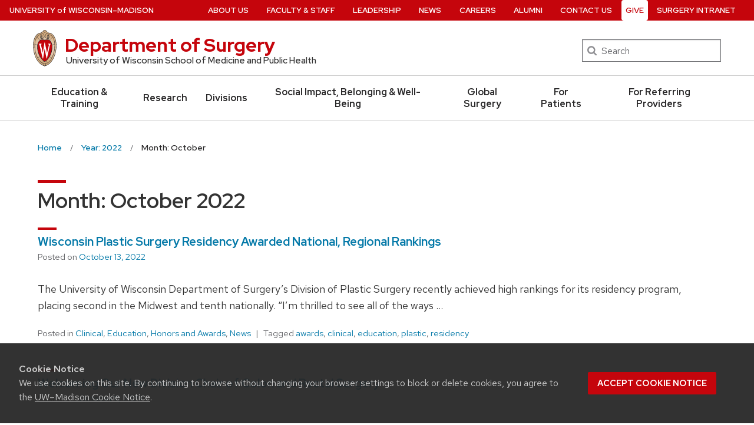

--- FILE ---
content_type: text/html; charset=UTF-8
request_url: https://www.surgery.wisc.edu/2022/10/
body_size: 19453
content:
<!DOCTYPE html>
<html lang="en-US" class="no-js">
<head>
	<meta http-equiv="X-UA-Compatible" content="IE=edge">
	<meta charset="UTF-8">
	<meta name="viewport" content="width=device-width, initial-scale=1">
	  <link rel="preload" href="https://www.surgery.wisc.edu/wp-content/themes/uw-theme/dist/fonts/uw-rh/redhat-display-latin.v14.woff2" as="font" type="font/woff2" crossorigin>
  <link rel="preload" href="https://www.surgery.wisc.edu/wp-content/themes/uw-theme/dist/fonts/uw-rh/redhat-text-latin.v13.woff2" as="font" type="font/woff2" crossorigin>
    <script async src="https://www.googletagmanager.com/gtag/js?id=UA-12027976-1"></script>
    <script>
        window.dataLayer = window.dataLayer || [];
        function gtag(){dataLayer.push(arguments);}
        gtag('js', new Date());

        gtag('config', 'UA-12027976-1', {
            'linker': {
                'domains': ['www.surgery.wisc.edu', 'cme.surgery.wisc.edu', 'pqr.surgery.wisc.edu']
            }
        });
    </script>
	<script>(function(H){H.className=H.className.replace(/\bno-js\b/,'')})(document.documentElement)</script>
	<meta name='robots' content='noindex, follow' />

	<!-- This site is optimized with the Yoast SEO plugin v17.9 - https://yoast.com/wordpress/plugins/seo/ -->
	<title>October 2022 - Department of Surgery</title>
	<meta property="og:locale" content="en_US" />
	<meta property="og:type" content="website" />
	<meta property="og:title" content="October 2022 - Department of Surgery" />
	<meta property="og:url" content="https://www.surgery.wisc.edu/2022/10/" />
	<meta property="og:site_name" content="Department of Surgery" />
	<meta name="twitter:card" content="summary_large_image" />
	<script type="application/ld+json" class="yoast-schema-graph">{"@context":"https://schema.org","@graph":[{"@type":"WebSite","@id":"https://www.surgery.wisc.edu/#website","url":"https://www.surgery.wisc.edu/","name":"Department of Surgery","description":"University of Wisconsin School of Medicine and Public Health","potentialAction":[{"@type":"SearchAction","target":{"@type":"EntryPoint","urlTemplate":"https://www.surgery.wisc.edu/?s={search_term_string}"},"query-input":"required name=search_term_string"}],"inLanguage":"en-US"},{"@type":"CollectionPage","@id":"https://www.surgery.wisc.edu/2022/10/#webpage","url":"https://www.surgery.wisc.edu/2022/10/","name":"October 2022 - Department of Surgery","isPartOf":{"@id":"https://www.surgery.wisc.edu/#website"},"breadcrumb":{"@id":"https://www.surgery.wisc.edu/2022/10/#breadcrumb"},"inLanguage":"en-US","potentialAction":[{"@type":"ReadAction","target":["https://www.surgery.wisc.edu/2022/10/"]}]},{"@type":"BreadcrumbList","@id":"https://www.surgery.wisc.edu/2022/10/#breadcrumb","itemListElement":[{"@type":"ListItem","position":1,"name":"Home","item":"https://www.surgery.wisc.edu/"},{"@type":"ListItem","position":2,"name":"Archives for October 2022"}]}]}</script>
	<!-- / Yoast SEO plugin. -->


<link rel='dns-prefetch' href='//static.addtoany.com' />
<link rel='dns-prefetch' href='//cdn.wisc.cloud' />
<link rel="alternate" type="application/rss+xml" title="Department of Surgery &raquo; Feed" href="https://www.surgery.wisc.edu/feed/" />
<link rel="alternate" type="application/rss+xml" title="Department of Surgery &raquo; Comments Feed" href="https://www.surgery.wisc.edu/comments/feed/" />
<style id='classic-theme-styles-inline-css'>
/*! This file is auto-generated */
.wp-block-button__link{color:#fff;background-color:#32373c;border-radius:9999px;box-shadow:none;text-decoration:none;padding:calc(.667em + 2px) calc(1.333em + 2px);font-size:1.125em}.wp-block-file__button{background:#32373c;color:#fff;text-decoration:none}
</style>
<link rel='stylesheet' id='uwmadison-style-css' href='https://www.surgery.wisc.edu/wp-content/themes/uw-theme/dist/main.min.css?ver=1.24.0' media='all' />
<!--[if lt IE 10]>
<link rel='stylesheet' id='uwmadison-ie-css' href='https://www.surgery.wisc.edu/wp-content/themes/uw-theme/dist/css/ie.css?ver=1.24.0' media='all' />
<![endif]-->
<link rel='stylesheet' id='addtoany-css' href='https://www.surgery.wisc.edu/wp-content/plugins/add-to-any/addtoany.min.css?ver=1.16' media='all' />
<link rel='stylesheet' id='surgerychild-style-css' href='https://www.surgery.wisc.edu/wp-content/themes/surgery_theme/style.css?ver=6.4.2' media='all' />
<script id="addtoany-core-js-before">
window.a2a_config=window.a2a_config||{};a2a_config.callbacks=[];a2a_config.overlays=[];a2a_config.templates={};
</script>
<script async src="https://static.addtoany.com/menu/page.js" id="addtoany-core-js"></script>
<script src="https://www.surgery.wisc.edu/wp-content/themes/uw-theme/dist/js/jquery/jquery.min.js?ver=3.6.0" id="jquery-js"></script>
<script async src="https://www.surgery.wisc.edu/wp-content/plugins/add-to-any/addtoany.min.js?ver=1.1" id="addtoany-jquery-js"></script>
<script src="https://www.surgery.wisc.edu/wp-content/plugins/jobs-at-uw-plugin//jobs-at-uw-plugin.js?ver=1.7.0" id="jobs-at-uw-javascript-js"></script>
<link rel="https://api.w.org/" href="https://www.surgery.wisc.edu/wp-json/" /><link rel="EditURI" type="application/rsd+xml" title="RSD" href="https://www.surgery.wisc.edu/xmlrpc.php?rsd" />

    <!-- Generic meta tags -->
    <meta name="description" content="University of Wisconsin School of Medicine and Public Health" />

    <!-- Open Graph meta tags -->
    <meta property="og:title" content="Month: October 2022" />
	<meta property="og:url" content="https://www.surgery.wisc.edu/2022/10/13/plastic-surgery-residency-awarded-doximity-rankings/" />
	<meta property="og:description" content="University of Wisconsin School of Medicine and Public Health" />
	<meta property="og:site_name" content="Department of Surgery" />

    <meta property="og:type" content="website" />
    
    
    <!-- Schema.org meta tags -->
    <meta itemprop="name" content="Month: October 2022">
	<meta itemprop="description" content="University of Wisconsin School of Medicine and Public Health">
    
    <!-- Twitter meta tags -->
    <meta name="twitter:card" content="summary_large_image" />
    <meta name="twitter:title" content="Month: October 2022" />
	<meta name="twitter:description" content="University of Wisconsin School of Medicine and Public Health" />
    <link rel="icon" href="https://www.surgery.wisc.edu/wp-content/uploads/2019/06/Surgery_Favicon_192px-150x150.png" sizes="32x32" />
<link rel="icon" href="https://www.surgery.wisc.edu/wp-content/uploads/2019/06/Surgery_Favicon_192px.png" sizes="192x192" />
<link rel="apple-touch-icon" href="https://www.surgery.wisc.edu/wp-content/uploads/2019/06/Surgery_Favicon_192px.png" />
<meta name="msapplication-TileImage" content="https://www.surgery.wisc.edu/wp-content/uploads/2019/06/Surgery_Favicon_192px.png" />
	<link rel="profile" href="http://gmpg.org/xfn/11">
	
	</head>

<body class="archive date uw-white-bg">
<a class="show-on-focus" href="#main" id="skip-link">Skip to main content</a>

	
	<div class="uw-global-bar " role="navigation">
		<a class="uw-global-name-link" href="https://www.wisc.edu" aria-label="University of Wisconsin Madison home page">U<span>niversity <span class="uw-of">of</span> </span>W<span>isconsin</span>–Madison</a>
	</div>
	<header class="uw-header uw-has-search">
		<div class="uw-header-container">
			<div class="uw-header-crest-title">
				
        <div class="uw-header-crest">
            <a href="https://www.surgery.wisc.edu/" aria-hidden="true" tabindex="-1"><svg viewBox="0 0 55.5 87.28" version="1.1" role="img" focusable="false" aria-hidden="true" aria-labelledby="dynid696b4413691403.41233451">
      <title id="dynid696b4413691403.41233451">UW Crest</title>
      <style>
        .cls-1{fill:url(#Web_Shield_blend);}
        .cls-2{fill:#282728;}
        .cls-3{fill:#c5050c;}
        .cls-4{fill:#fff;}
      </style>
      <g>

        <radialGradient id="Web_Shield_blend" cx="46.25" cy="16.57" r="33.44" gradientTransform="translate(-22.22 26.01) scale(1.09 1.09)" gradientUnits="userSpaceOnUse"><stop offset="0.17" stop-color="#fff"/><stop offset="0.3" stop-color="#f6ede4"/><stop offset="0.69" stop-color="#debe9b"/><stop offset="0.87" stop-color="#d4ac7f"/></radialGradient>
      </g>
      <path id="Gold_gradient" data-name="Gold gradient" class="cls-1" d="M28,87.36a3.78,3.78,0,0,1-1.05-1.16l-0.06-.09-0.11,0C8.65,81.86-1.45,54,.83,31.71a47.71,47.71,0,0,1,1.29-7.25,35.39,35.39,0,0,1,2.33-6.39,23.55,23.55,0,0,1,3.75-5.65A14.7,14.7,0,0,1,19,7.28,0.33,0.33,0,0,0,19.33,7,5.49,5.49,0,0,1,23.21,4.4l0.19,0,0-.19A4.69,4.69,0,0,1,28,.64a4.76,4.76,0,0,1,4.56,3.54l0,0.19,0.19,0A5.51,5.51,0,0,1,36.67,7a0.32,0.32,0,0,0,.37.26,14.7,14.7,0,0,1,10.77,5.13,24,24,0,0,1,4.24,6.71l0.23,0.55a42.56,42.56,0,0,1,2.89,12C57.45,54,47.35,81.86,29.23,86.08l-0.11,0-0.06.09A3.78,3.78,0,0,1,28,87.36Z" transform="translate(-0.25 -0.36)"/><path id="Black" class="cls-2" d="M55.43,31.68a49.49,49.49,0,0,0-.86-5.5,39.81,39.81,0,0,0-1.39-4.93,31.29,31.29,0,0,0-2.23-4.93,22.63,22.63,0,0,0-3-4.1A14.94,14.94,0,0,0,37,7H36.94a5.77,5.77,0,0,0-4.16-2.91,4.93,4.93,0,0,0-9.56,0A5.77,5.77,0,0,0,19.06,7H19A14.94,14.94,0,0,0,8,12.23a22.63,22.63,0,0,0-3,4.1,31.29,31.29,0,0,0-2.23,4.93,39.81,39.81,0,0,0-1.39,4.93,49.49,49.49,0,0,0-.86,5.5C-1.73,54.3,8.44,82.1,26.73,86.36A3.17,3.17,0,0,0,28,87.64a3.17,3.17,0,0,0,1.27-1.28C47.56,82.1,57.73,54.3,55.43,31.68ZM28,1.23A3.9,3.9,0,0,1,31.93,4a4.86,4.86,0,0,0-3.86,2.47,0.17,0.17,0,0,1-.07.09,0.15,0.15,0,0,1-.07-0.09A4.86,4.86,0,0,0,24.07,4,3.9,3.9,0,0,1,28,1.23ZM26.14,5.52a3.51,3.51,0,0,1,1.59,2.11A0.46,0.46,0,0,0,28,8a0.46,0.46,0,0,0,.27-0.42,3.51,3.51,0,0,1,1.59-2.11,4.19,4.19,0,0,1,6,1.58,13.38,13.38,0,0,0-1.67.42,6.6,6.6,0,0,0-2.38,1.32,9.4,9.4,0,0,0-3,6.1c-0.67,7.31,7.72,6.16,8.14,6.13,1.08,0,1.9-1.71,1.9-4s-0.84-4-1.9-4c-0.65,0-1.77.52-1.88,2.55C35,17.1,35.7,19,36.6,19.11c0.47,0.06.89-.76,1-1.6s0.06-1.87-.59-2a0.38,0.38,0,0,0-.46.28A3.83,3.83,0,0,1,37,17.1c0,1.25-1.28.63-1.12-1.36C36,14,36.89,14.09,36.93,14.09c0.5,0,1.26,1,1.26,3,0,1.75-.84,3.63-2.46,2.65-1.36-1-1.89-3.28-1.52-5,0.17-.81.87-3,3.13-3,3.26,0,6.3,1.71,8.72,4.9-0.27.85-1.95,4.1-7.28,7.21l-0.29.15a11,11,0,0,0-4.93-1,27.07,27.07,0,0,0-4.64.74,4.09,4.09,0,0,1-.92.15h0a4.09,4.09,0,0,1-.92-0.15A27.07,27.07,0,0,0,22.44,23a11,11,0,0,0-4.93,1l-0.29-.15c-5.34-3.11-7-6.36-7.28-7.21,2.42-3.19,5.46-4.9,8.72-4.9,2.26,0,3,2.21,3.13,3,0.38,1.77-.16,4.05-1.52,5-1.61,1-2.46-.9-2.46-2.65,0-2,.76-3,1.26-3,0,0,.94-0.11,1.09,1.65,0.17,2-1.09,2.61-1.12,1.36a3.83,3.83,0,0,1,.39-1.34A0.38,0.38,0,0,0,19,15.48c-0.65.16-.71,1.3-0.59,2s0.56,1.66,1,1.6c0.9-.12,1.6-2,1.52-3.44-0.1-2-1.23-2.55-1.88-2.55-1.06,0-1.9,1.71-1.9,4s0.82,4,1.9,4c0.42,0,8.81,1.18,8.14-6.13a9.4,9.4,0,0,0-3-6.1,6.6,6.6,0,0,0-2.38-1.32A13.38,13.38,0,0,0,20.1,7.1,4.19,4.19,0,0,1,26.14,5.52ZM10.28,36.18A32.49,32.49,0,0,0,10,39.49a44.42,44.42,0,0,0,2,15.25,49.48,49.48,0,0,0,4.13,9.32A11.48,11.48,0,0,1,11,66.39,66.66,66.66,0,0,1,4.53,34.57,16.13,16.13,0,0,0,10.28,36.18ZM4.56,34c0.44-7.31,2.29-13.05,5-16.87,0.48,1.24,2.57,4.35,7.39,7.18-4.1,2.47-6,7.56-6.58,11.36A15.81,15.81,0,0,1,4.56,34ZM16.41,64.53c3.08,5.3,6.12,8.46,8.45,10.13A11.54,11.54,0,0,1,21.32,79c-4-2.7-7.4-7-10.07-12.13A11.81,11.81,0,0,0,16.41,64.53ZM25.33,75A12.2,12.2,0,0,0,28,76.46,12.2,12.2,0,0,0,30.67,75a12,12,0,0,0,3.53,4.34,18.69,18.69,0,0,1-3.58,1.78s0-.09,0-0.13c-0.26-1.32-2-1.59-2.61-1.59s-2.35.27-2.61,1.59c0,0,0,.09,0,0.13a18.69,18.69,0,0,1-3.58-1.78A12,12,0,0,0,25.33,75Zm5.81-.32c2.33-1.67,5.37-4.83,8.45-10.13a11.81,11.81,0,0,0,5.16,2.36C42.08,72,38.69,76.32,34.68,79A11.54,11.54,0,0,1,31.14,74.66Zm8.72-10.61A49.48,49.48,0,0,0,44,54.73a44.1,44.1,0,0,0,1.66-7.32A44.34,44.34,0,0,0,46,39.49a32.49,32.49,0,0,0-.32-3.31,16.13,16.13,0,0,0,5.75-1.61A66.66,66.66,0,0,1,45,66.39,11.48,11.48,0,0,1,39.86,64.05Zm5.78-28.4c-0.62-3.8-2.5-8.8-6.58-11.36,4.82-2.83,6.92-5.94,7.39-7.18,2.69,3.82,4.55,9.56,5,16.87A15.81,15.81,0,0,1,45.64,35.65ZM25,84.76a23.29,23.29,0,0,1-5.87-2.93,27.5,27.5,0,0,1-3.25-2.62,31.1,31.1,0,0,1-2.35-2.47q-0.76-.88-1.46-1.81a47.49,47.49,0,0,1-5.58-9.69A63.9,63.9,0,0,1,3.09,55,70.46,70.46,0,0,1,1.3,44.19a64.57,64.57,0,0,1-.07-10.84C1.4,31.43,1.63,29.5,2,27.59A39.32,39.32,0,0,1,3.4,22a31,31,0,0,1,2.1-4.86,20.93,20.93,0,0,1,3.15-4.44,16.19,16.19,0,0,1,4-3.1,13.93,13.93,0,0,1,1.93-.87q0.51-.18,1-0.32a8.82,8.82,0,0,1,1-.26,14,14,0,0,1,2.56-.21,7.58,7.58,0,0,1,3.88,1,8,8,0,0,1,3.34,6c0.39,4.52-4.21,5.23-5.11,5.22-0.14,0-.21-0.13.24-0.59a6.53,6.53,0,0,0,1-5.1c-0.44-2.07-1.9-3.69-4-3.69a11.16,11.16,0,0,0-8.12,3.89A22.78,22.78,0,0,0,6,22.61,42.69,42.69,0,0,0,3.76,34,62.43,62.43,0,0,0,4,44.63,68.71,68.71,0,0,0,5.94,55.22a60.82,60.82,0,0,0,3.53,9.85,43.36,43.36,0,0,0,5.48,9A25.89,25.89,0,0,0,23.08,81a18.15,18.15,0,0,0,2.21,1A6.71,6.71,0,0,0,26,85,6.63,6.63,0,0,1,25,84.76Zm3.29,1.55a0.6,0.6,0,0,1-.31.21,0.6,0.6,0,0,1-.31-0.21,6.49,6.49,0,0,1-1.51-5.17c0.12-.64,1.2-0.93,1.82-0.94s1.7,0.3,1.82.94A6.49,6.49,0,0,1,28.31,86.3ZM54.7,44.19A70.46,70.46,0,0,1,52.91,55a63.9,63.9,0,0,1-3.42,10.2,47.49,47.49,0,0,1-5.58,9.69q-0.7.93-1.46,1.81a31.1,31.1,0,0,1-2.35,2.47,27.5,27.5,0,0,1-3.25,2.62A23.29,23.29,0,0,1,31,84.76,6.63,6.63,0,0,1,30,85a6.71,6.71,0,0,0,.67-3.1,18.15,18.15,0,0,0,2.21-1,25.89,25.89,0,0,0,8.13-6.87,43.36,43.36,0,0,0,5.48-9,60.82,60.82,0,0,0,3.53-9.85A68.71,68.71,0,0,0,52,44.63,62.43,62.43,0,0,0,52.24,34,42.69,42.69,0,0,0,50,22.61a22.78,22.78,0,0,0-4.47-7.87,11.16,11.16,0,0,0-8.12-3.89c-2.12,0-3.58,1.62-4,3.69a6.53,6.53,0,0,0,1,5.1c0.45,0.46.38,0.59,0.24,0.59-0.9,0-5.51-.71-5.11-5.22a8,8,0,0,1,3.34-6,7.58,7.58,0,0,1,3.88-1,14,14,0,0,1,2.56.21,8.77,8.77,0,0,1,1,.26q0.52,0.14,1,.32a13.93,13.93,0,0,1,1.93.87,16.19,16.19,0,0,1,4,3.1,20.93,20.93,0,0,1,3.15,4.44A31,31,0,0,1,52.6,22,39.32,39.32,0,0,1,54,27.59c0.35,1.91.58,3.84,0.74,5.77A64.57,64.57,0,0,1,54.7,44.19Z" transform="translate(-0.25 -0.36)"/><path id="Red" class="cls-3" d="M45,39.63c-0.11-2.69-.9-10.9-6.48-14.46A9.41,9.41,0,0,0,34.18,24c-2.74-.18-4.77.87-6.14,0.91H28c-1.37,0-3.42-1.09-6.16-.91a9.35,9.35,0,0,0-4.37,1.21C11.85,28.73,11.07,36.94,11,39.63a43.52,43.52,0,0,0,3.54,19C18.36,67.12,23,73.14,27.63,75.19L28,75.35l0.37-.16c4.61-2,9.27-8.06,13.14-16.57A43.53,43.53,0,0,0,45,39.63Z" transform="translate(-0.25 -0.36)"/><path id="W" class="cls-4" d="M36.3,33.18V35L36.67,35h0.18a1.17,1.17,0,0,1,.82.28,1.27,1.27,0,0,1,.21,1.11s-3.74,16.19-4.45,19.27c-0.82-3.9-5.26-25.18-5.26-25.18l0-.09H27.27v0.1L23.4,55.32,19,36.37a2.7,2.7,0,0,1,0-.28,1.27,1.27,0,0,1,.31-1A1,1,0,0,1,20,34.92l0.37,0v-1.8H14.13v1.76l0.28,0a1.16,1.16,0,0,1,.95.83L23,68.48l0,0.09h1.1v-0.1l3.56-23.3,4.53,23.31,0,0.09h1l7.25-32.78a1,1,0,0,1,1-.75h0.07l0.36,0V33.18H36.3Z" transform="translate(-0.25 -0.36)"/>
    </svg></a>
        </div>

    				<div class="uw-title-tagline">
										<div id="site-title" class="uw-site-title uw-red-title ">
						<a href="https://www.surgery.wisc.edu/" rel="home">Department of Surgery</a>
					</div>

					
											<div id="site-description" class="uw-site-tagline">University of Wisconsin School of Medicine and Public Health</div>
									</div>
			</div>
								<div class="uw-header-search">
						  <form role="search" class="uw-search-form" method="get" id="searchform" action="https://www.surgery.wisc.edu/">
    <label for="s" class="show-for-sr">Search</label>
    <input type="text" class="field uw-search-input" name="s" id="s" placeholder="Search" />
    <input type="submit" class="submit uw-search-submit uw-button" name="submit" id="searchsubmit" value="Search" />
  </form>
					</div>
					</div>
	</header><!-- #branding -->

	
			<button class="uw-mobile-menu-button-bar uw-mobile-menu-button-bar-reversed" aria-label="Open menu" aria-expanded="false" aria-controls="uw-top-menus"><span>Menu</span><svg viewBox="0 0 1024 1024" version="1.1" role="img" focusable="false" aria-labelledby="dynid696b44136921f3.46391813">
      <title id="dynid696b44136921f3.46391813">open menu</title>
      <path class="path1" d="M128 256h768v86h-768v-86zM128 554v-84h768v84h-768zM128 768v-86h768v86h-768z"/>
    </svg><svg viewBox="0 0 805 1024" version="1.1" role="img" focusable="false" aria-labelledby="dynid696b44136925c3.96090825">
      <title id="dynid696b44136925c3.96090825">close</title>
      <path class="path1" d="M741.714 755.429q0 22.857-16 38.857l-77.714 77.714q-16 16-38.857 16t-38.857-16l-168-168-168 168q-16 16-38.857 16t-38.857-16l-77.714-77.714q-16-16-16-38.857t16-38.857l168-168-168-168q-16-16-16-38.857t16-38.857l77.714-77.714q16-16 38.857-16t38.857 16l168 168 168-168q16-16 38.857-16t38.857 16l77.714 77.714q16 16 16 38.857t-16 38.857l-168 168 168 168q16 16 16 38.857z"/>
    </svg></button>

		<div id="uw-top-menus" class="uw-is-visible uw-horizontal uw-hidden" aria-hidden="false">
							<div class="uw-main-nav">
										<nav class="uw-nav-menu uw-nav-menu-reverse" aria-label="Main Menu">
						<ul id="uw-main-nav" class=""><li id="menu-item-2786" class="menu-item menu-item-type-post_type menu-item-object-page menu-item-2786"><a href="https://www.surgery.wisc.edu/education-training/">Education &#038; Training</a></li>
<li id="menu-item-2787" class="menu-item menu-item-type-post_type menu-item-object-page menu-item-2787"><a href="https://www.surgery.wisc.edu/research/">Research</a></li>
<li id="menu-item-2788" class="menu-item menu-item-type-post_type menu-item-object-page menu-item-2788"><a href="https://www.surgery.wisc.edu/divisions/">Divisions</a></li>
<li id="menu-item-31838" class="menu-item menu-item-type-post_type menu-item-object-page menu-item-31838"><a href="https://www.surgery.wisc.edu/socialimpactwellbeing/">Social Impact, Belonging &#038; Well-Being</a></li>
<li id="menu-item-43558" class="menu-item menu-item-type-post_type menu-item-object-page menu-item-43558"><a href="https://www.surgery.wisc.edu/global-surgery/">Global Surgery</a></li>
<li id="menu-item-5690" class="menu-item menu-item-type-post_type menu-item-object-page menu-item-5690"><a href="https://www.surgery.wisc.edu/for-patients/">For Patients</a></li>
<li id="menu-item-2789" class="menu-item menu-item-type-post_type menu-item-object-page menu-item-2789"><a href="https://www.surgery.wisc.edu/referring-providers/">For Referring Providers</a></li>
</ul>					</nav>
				</div>
										<div class="uw-secondary-nav">
											<nav class="uw-nav-menu uw-nav-menu-secondary" aria-label="Secondary Menu">
							<ul id="uw-secondary-nav" class="utility-menu"><li id="menu-item-7432" class="menu-item menu-item-type-post_type menu-item-object-page menu-item-7432"><a href="https://www.surgery.wisc.edu/about-us/">About Us</a></li>
<li id="menu-item-2758" class="menu-item menu-item-type-post_type menu-item-object-page menu-item-2758"><a href="https://www.surgery.wisc.edu/faculty-staff/">Faculty &#038; Staff</a></li>
<li id="menu-item-40165" class="menu-item menu-item-type-post_type menu-item-object-page menu-item-40165"><a href="https://www.surgery.wisc.edu/department-leadership/">Leadership</a></li>
<li id="menu-item-25620" class="menu-item menu-item-type-post_type menu-item-object-page menu-item-25620"><a href="https://www.surgery.wisc.edu/news/">News</a></li>
<li id="menu-item-2756" class="menu-item menu-item-type-post_type menu-item-object-page menu-item-2756"><a href="https://www.surgery.wisc.edu/careers/">Careers</a></li>
<li id="menu-item-2757" class="menu-item menu-item-type-post_type menu-item-object-page menu-item-2757"><a href="https://www.surgery.wisc.edu/alumni/">Alumni</a></li>
<li id="menu-item-2755" class="menu-item menu-item-type-post_type menu-item-object-page menu-item-2755"><a href="https://www.surgery.wisc.edu/contact-us/">Contact Us</a></li>
<li id="menu-item-2754" class="uw-donate-button menu-item menu-item-type-post_type menu-item-object-page menu-item-2754"><a href="https://www.surgery.wisc.edu/give/">Give</a></li>
<li id="menu-item-40896" class="menu-item menu-item-type-custom menu-item-object-custom menu-item-40896"><a href="https://intranet.surgery.wisc.edu/">Surgery Intranet</a></li>
</ul>						</nav>
				</div>
			
		</div>
	
	
    <nav class="breadcrumb-nav" aria-label="Breadcrumb">
      <ol itemscope itemtype="http://schema.org/BreadcrumbList" id="breadcrumbs" class="breadcrumb-nav__list breadcrumbs">

    
      <li itemprop="itemListElement" itemscope itemtype="http://schema.org/ListItem" class="breadcrumb-nav__item item-home">
                  <a itemprop="item" href="https://www.surgery.wisc.edu/" class="breadcrumb-nav__link bread-link bread-home" title="Home" >
                  <span itemprop="name">Home</span>
          <meta itemprop="position" content="1">
                  </a>
              </li>

    
      <li itemprop="itemListElement" itemscope itemtype="http://schema.org/ListItem" class="breadcrumb-nav__item item-cat item-archive item-year item-year-2022">
                  <a itemprop="item" href="https://www.surgery.wisc.edu/2022/" class="breadcrumb-nav__link bread-cat bread-archive bread-year bread-year-2022" title="Year: 2022" >
                  <span itemprop="name">Year: 2022</span>
          <meta itemprop="position" content="2">
                  </a>
              </li>

    
      <li itemprop="itemListElement" itemscope itemtype="http://schema.org/ListItem" class="breadcrumb-nav__item item-current item-cat item-archive item-month item-month-10">
                  <a itemprop="item" href="https://www.surgery.wisc.edu/2022/10/" class="breadcrumb-nav__link bread-current bread-cat bread-archive bread-month bread-month-10" title="Month: October" aria-current="page">
                  <span itemprop="name">Month: October</span>
          <meta itemprop="position" content="3">
                  </a>
              </li>

    
      </ol>
    </nav>

    
<div id="page" class="content">
	<main id="main" class="site-main" role="main">

	
		<header class="page-header">
			<h1 class="page-title uw-mini-bar">Month: <span>October 2022</span></h1>		</header>

		

<article id="post-40549" class="post-40549 post type-post status-publish format-standard hentry category-clinical category-education category-honors-and-awards category-news tag-awards tag-clinical tag-education tag-plastic tag-residency">
	<header class="entry-header">
		<h2 class="entry-title uw-mini-bar"><a href="https://www.surgery.wisc.edu/2022/10/13/plastic-surgery-residency-awarded-doximity-rankings/" rel="bookmark">Wisconsin Plastic Surgery Residency Awarded National, Regional Rankings</a></h2>					<div class="entry-meta">
				<span class="posted-on">Posted on <a href="https://www.surgery.wisc.edu/2022/10/13/plastic-surgery-residency-awarded-doximity-rankings/" rel="bookmark"><time class="entry-date published updated" datetime="2022-10-13T15:02:50-05:00">October 13, 2022</time></a></span>			</div>
			</header>

	<div class="entry-content">
		<p>The University of Wisconsin Department of Surgery’s Division of Plastic Surgery recently achieved high rankings for its residency program, placing second in the Midwest and tenth nationally. “I’m thrilled to see all of the ways &hellip;</p>
	</div>

	<footer class="entry-footer">
		<span class="cat-links">Posted in <a href="https://www.surgery.wisc.edu/category/clinical/" rel="category tag">Clinical</a>, <a href="https://www.surgery.wisc.edu/category/education/" rel="category tag">Education</a>, <a href="https://www.surgery.wisc.edu/category/news/honors-and-awards/" rel="category tag">Honors and Awards</a>, <a href="https://www.surgery.wisc.edu/category/news/" rel="category tag">News</a></span><span class="tags-links">Tagged <a href="https://www.surgery.wisc.edu/tag/awards/" rel="tag">awards</a>, <a href="https://www.surgery.wisc.edu/tag/clinical/" rel="tag">clinical</a>, <a href="https://www.surgery.wisc.edu/tag/education/" rel="tag">education</a>, <a href="https://www.surgery.wisc.edu/tag/plastic/" rel="tag">plastic</a>, <a href="https://www.surgery.wisc.edu/tag/residency/" rel="tag">residency</a></span>	</footer>
</article>


<article id="post-40432" class="post-40432 post type-post status-publish format-standard has-post-thumbnail hentry category-employment-news category-news tag-colorectal tag-education tag-general-surgery">
	<header class="entry-header">
		<h2 class="entry-title uw-mini-bar"><a href="https://www.surgery.wisc.edu/2022/10/11/welcoming-our-new-division-chair-of-colon-and-rectal-surgery/" rel="bookmark">Welcoming Our New Division Chair of Colon and Rectal Surgery</a></h2>					<div class="entry-meta">
				<span class="posted-on">Posted on <a href="https://www.surgery.wisc.edu/2022/10/11/welcoming-our-new-division-chair-of-colon-and-rectal-surgery/" rel="bookmark"><time class="entry-date published updated" datetime="2022-10-11T13:56:02-05:00">October 11, 2022</time></a></span>			</div>
			</header>

	<div class="entry-content">
		<p>We are thrilled to welcome Dana Hayden, MD, MPH, as our new Chair in the Division of Colon and Rectal Surgery. Dr. Hayden joins us a Professor and will lead the Division of Colon and &hellip;</p>
	</div>

	<footer class="entry-footer">
		<span class="cat-links">Posted in <a href="https://www.surgery.wisc.edu/category/news/employment-news/" rel="category tag">Employment News</a>, <a href="https://www.surgery.wisc.edu/category/news/" rel="category tag">News</a></span><span class="tags-links">Tagged <a href="https://www.surgery.wisc.edu/tag/colorectal/" rel="tag">colorectal</a>, <a href="https://www.surgery.wisc.edu/tag/education/" rel="tag">education</a>, <a href="https://www.surgery.wisc.edu/tag/general-surgery/" rel="tag">general surgery</a></span>	</footer>
</article>


<article id="post-40690" class="post-40690 post type-post status-publish format-standard hentry category-news category-research tag-acute-care tag-cardiothoracic tag-colorectal tag-education tag-endocrine tag-minimally-invasive-surgery tag-otolaryngology tag-pediatric tag-plastic tag-research tag-surgical-oncology tag-transplant tag-vascular">
	<header class="entry-header">
		<h2 class="entry-title uw-mini-bar"><a href="https://www.surgery.wisc.edu/2022/10/05/wisconsin-surgery-research-roundup-july-2022/" rel="bookmark">Wisconsin Surgery Research Roundup: July 2022</a></h2>					<div class="entry-meta">
				<span class="posted-on">Posted on <a href="https://www.surgery.wisc.edu/2022/10/05/wisconsin-surgery-research-roundup-july-2022/" rel="bookmark"><time class="entry-date published updated" datetime="2022-10-05T15:09:32-05:00">October 5, 2022</time></a></span>			</div>
			</header>

	<div class="entry-content">
		<p>University of Wisconsin Department of Surgery members engage in remarkable research that yields many significant publications every month. Usually we highlight several of these publications each month to showcase the diversity of research in our &hellip;</p>
	</div>

	<footer class="entry-footer">
		<span class="cat-links">Posted in <a href="https://www.surgery.wisc.edu/category/news/" rel="category tag">News</a>, <a href="https://www.surgery.wisc.edu/category/research/" rel="category tag">Research</a></span><span class="tags-links">Tagged <a href="https://www.surgery.wisc.edu/tag/acute-care/" rel="tag">acute care</a>, <a href="https://www.surgery.wisc.edu/tag/cardiothoracic/" rel="tag">cardiothoracic</a>, <a href="https://www.surgery.wisc.edu/tag/colorectal/" rel="tag">colorectal</a>, <a href="https://www.surgery.wisc.edu/tag/education/" rel="tag">education</a>, <a href="https://www.surgery.wisc.edu/tag/endocrine/" rel="tag">endocrine</a>, <a href="https://www.surgery.wisc.edu/tag/minimally-invasive-surgery/" rel="tag">minimally invasive surgery</a>, <a href="https://www.surgery.wisc.edu/tag/otolaryngology/" rel="tag">otolaryngology</a>, <a href="https://www.surgery.wisc.edu/tag/pediatric/" rel="tag">pediatric</a>, <a href="https://www.surgery.wisc.edu/tag/plastic/" rel="tag">plastic</a>, <a href="https://www.surgery.wisc.edu/tag/research/" rel="tag">research</a>, <a href="https://www.surgery.wisc.edu/tag/surgical-oncology/" rel="tag">surgical oncology</a>, <a href="https://www.surgery.wisc.edu/tag/transplant/" rel="tag">transplant</a>, <a href="https://www.surgery.wisc.edu/tag/vascular/" rel="tag">vascular</a></span>	</footer>
</article>

	</main>

	


</div>


    
    <footer id="colophon" class="uw-footer">
        <div class="uw-footer-content">
            <div class="uw-logo dos-logo">
                <a href="" aria-label="Link to main surgery homepage">
                  <?xml version="1.0" encoding="utf-8"?>
<!-- Generator: Adobe Illustrator 21.0.0, SVG Export Plug-In . SVG Version: 6.00 Build 0)  -->
<svg version="1.1" id="Layer_1" xmlns="http://www.w3.org/2000/svg" xmlns:xlink="http://www.w3.org/1999/xlink" x="0px" y="0px" viewBox="0 0 238.7 153.7" xml:space="preserve" title="Department of Surgery" aria-labelledby="title">
	<title id="title">Department of Surgery</title>
<g>
	<g>
		<path class="st0" d="M15,115.2c0,1.3-0.2,2.5-0.6,3.5c-0.4,1.1-1,2-1.7,2.7c-0.8,0.8-1.7,1.3-2.7,1.8s-2.2,0.6-3.5,0.6H0v-17.2
			h6.5c1.3,0,2.4,0.2,3.5,0.6s1.9,1,2.7,1.8s1.3,1.7,1.7,2.7S15,114,15,115.2z M12.4,115.2c0-1-0.1-1.9-0.4-2.8
			c-0.3-0.8-0.7-1.5-1.2-2.1s-1.1-1-1.9-1.3c-0.7-0.3-1.5-0.4-2.5-0.4H2.6v13.1h3.9c0.9,0,1.7-0.1,2.5-0.4c0.7-0.3,1.4-0.7,1.9-1.3
			s0.9-1.2,1.2-2.1C12.3,117.2,12.4,116.3,12.4,115.2z"/>
		<path class="st0" d="M27.6,122.1c-0.3,0.3-0.6,0.6-1,0.9c-0.4,0.2-0.8,0.4-1.2,0.6c-0.4,0.2-0.9,0.3-1.3,0.3
			c-0.5,0.1-0.9,0.1-1.3,0.1c-0.8,0-1.6-0.1-2.3-0.4c-0.7-0.3-1.3-0.7-1.9-1.2c-0.5-0.5-0.9-1.2-1.2-2s-0.4-1.7-0.4-2.8
			c0-0.8,0.1-1.6,0.4-2.4c0.3-0.7,0.6-1.4,1.1-1.9s1.1-1,1.8-1.3c0.7-0.3,1.5-0.5,2.4-0.5c0.7,0,1.4,0.1,2.1,0.4
			c0.6,0.2,1.2,0.6,1.6,1.1c0.5,0.5,0.8,1,1.1,1.7c0.3,0.7,0.4,1.5,0.4,2.3c0,0.4,0,0.6-0.1,0.7s-0.2,0.2-0.4,0.2h-8
			c0,0.7,0.1,1.4,0.3,1.9c0.2,0.5,0.4,1,0.8,1.4s0.7,0.6,1.2,0.8c0.4,0.2,0.9,0.3,1.5,0.3c0.5,0,1-0.1,1.3-0.2
			c0.4-0.1,0.7-0.2,1-0.4c0.3-0.1,0.5-0.3,0.7-0.4c0.2-0.1,0.4-0.2,0.5-0.2c0.2,0,0.3,0.1,0.4,0.2L27.6,122.1z M25.7,116.4
			c0-0.5-0.1-0.9-0.2-1.3s-0.3-0.7-0.6-1s-0.6-0.5-0.9-0.7c-0.4-0.2-0.8-0.2-1.3-0.2c-1,0-1.8,0.3-2.3,0.9c-0.6,0.6-0.9,1.4-1.1,2.4
			H25.7z"/>
		<path class="st0" d="M32.3,113.5c0.3-0.3,0.5-0.6,0.8-0.8s0.6-0.5,0.9-0.6c0.3-0.2,0.7-0.3,1.1-0.4c0.4-0.1,0.8-0.1,1.2-0.1
			c0.7,0,1.3,0.1,1.9,0.4c0.6,0.3,1,0.7,1.4,1.2c0.4,0.5,0.7,1.2,0.9,2s0.3,1.7,0.3,2.7c0,0.9-0.1,1.7-0.4,2.5s-0.6,1.4-1,2
			c-0.5,0.6-1,1-1.7,1.3c-0.7,0.3-1.4,0.5-2.2,0.5c-0.7,0-1.4-0.1-1.9-0.4c-0.5-0.2-1-0.6-1.4-1v5.3h-2.3v-16.3h1.4
			c0.3,0,0.5,0.2,0.6,0.5L32.3,113.5z M32.4,120.9c0.4,0.5,0.8,0.9,1.2,1.1c0.4,0.2,0.9,0.3,1.5,0.3c1.1,0,1.9-0.4,2.5-1.2
			s0.9-1.9,0.9-3.4c0-0.8-0.1-1.4-0.2-2s-0.3-1-0.6-1.3c-0.3-0.3-0.6-0.6-0.9-0.8s-0.8-0.2-1.2-0.2c-0.7,0-1.3,0.2-1.8,0.5
			s-1,0.7-1.4,1.3V120.9z"/>
		<path class="st0" d="M43,113.4c0.7-0.6,1.4-1.1,2.2-1.5s1.7-0.5,2.6-0.5c0.7,0,1.3,0.1,1.8,0.3s1,0.5,1.4,1
			c0.4,0.4,0.6,0.9,0.8,1.5c0.2,0.6,0.3,1.2,0.3,1.9v7.8h-1c-0.2,0-0.4,0-0.5-0.1c-0.1-0.1-0.2-0.2-0.3-0.4l-0.3-1.1
			c-0.3,0.3-0.6,0.5-0.9,0.8c-0.3,0.2-0.6,0.4-1,0.6c-0.3,0.2-0.7,0.3-1.1,0.4c-0.4,0.1-0.8,0.1-1.2,0.1c-0.5,0-0.9-0.1-1.3-0.2
			c-0.4-0.1-0.8-0.3-1.1-0.6c-0.3-0.3-0.6-0.6-0.7-1c-0.2-0.4-0.3-0.9-0.3-1.4c0-0.5,0.1-0.9,0.4-1.4c0.3-0.4,0.7-0.8,1.3-1.2
			c0.6-0.4,1.4-0.6,2.3-0.9c0.9-0.2,2.1-0.4,3.5-0.4v-0.9c0-0.9-0.2-1.6-0.6-2.1c-0.4-0.5-1-0.7-1.7-0.7c-0.5,0-0.9,0.1-1.3,0.2
			s-0.6,0.3-0.9,0.4c-0.3,0.2-0.5,0.3-0.7,0.4c-0.2,0.1-0.4,0.2-0.6,0.2c-0.2,0-0.3,0-0.4-0.1c-0.1-0.1-0.2-0.2-0.3-0.3L43,113.4z
			 M49.9,118.4c-1,0-1.8,0.1-2.4,0.2c-0.7,0.1-1.2,0.3-1.6,0.5s-0.7,0.4-0.9,0.7c-0.2,0.3-0.3,0.5-0.3,0.9c0,0.3,0,0.6,0.2,0.8
			c0.1,0.2,0.2,0.4,0.4,0.5c0.2,0.1,0.4,0.2,0.6,0.3s0.5,0.1,0.8,0.1c0.4,0,0.7,0,1-0.1c0.3-0.1,0.6-0.2,0.8-0.3
			c0.3-0.1,0.5-0.3,0.8-0.5c0.2-0.2,0.5-0.4,0.7-0.7V118.4z"/>
		<path class="st0" d="M57.3,114c0.4-0.8,0.9-1.4,1.4-1.9c0.6-0.5,1.2-0.7,2-0.7c0.3,0,0.5,0,0.8,0.1c0.2,0.1,0.4,0.1,0.6,0.3
			l-0.2,1.8c-0.1,0.2-0.2,0.3-0.4,0.3c-0.1,0-0.3,0-0.5-0.1s-0.5-0.1-0.7-0.1c-0.4,0-0.7,0.1-1,0.2s-0.5,0.3-0.8,0.5
			c-0.2,0.2-0.4,0.5-0.6,0.8c-0.2,0.3-0.3,0.7-0.5,1.1v7.6h-2.3v-12.2h1.3c0.3,0,0.4,0,0.5,0.1c0.1,0.1,0.2,0.3,0.2,0.5L57.3,114z"
			/>
		<path class="st0" d="M68.1,124c-1,0-1.7-0.3-2.3-0.8c-0.5-0.6-0.8-1.3-0.8-2.4v-7.3h-1.4c-0.1,0-0.2,0-0.3-0.1s-0.1-0.2-0.1-0.4
			v-0.9l2-0.3l0.5-3.6c0-0.1,0.1-0.2,0.2-0.3c0.1-0.1,0.2-0.1,0.4-0.1h1.2v4.1h3.5v1.7h-3.5v7.1c0,0.5,0.1,0.8,0.4,1.1
			c0.2,0.2,0.5,0.4,0.9,0.4c0.2,0,0.4,0,0.6-0.1c0.2-0.1,0.3-0.1,0.4-0.2c0.1-0.1,0.2-0.1,0.3-0.2c0.1-0.1,0.2-0.1,0.2-0.1
			c0.1,0,0.1,0,0.2,0.1c0,0,0.1,0.1,0.1,0.2l0.7,1.1c-0.4,0.4-0.8,0.6-1.4,0.8C69.2,123.9,68.7,124,68.1,124z"/>
		<path class="st0" d="M72.8,123.9v-12.2h1.4c0.3,0,0.5,0.2,0.6,0.5l0.2,1.2c0.4-0.5,0.9-1,1.5-1.3c0.5-0.3,1.2-0.5,1.9-0.5
			c0.8,0,1.5,0.2,2,0.7c0.5,0.4,0.9,1,1.1,1.8c0.2-0.4,0.4-0.8,0.7-1.1s0.6-0.6,0.9-0.8c0.3-0.2,0.7-0.3,1.1-0.4
			c0.4-0.1,0.8-0.1,1.2-0.1c0.6,0,1.2,0.1,1.7,0.3s0.9,0.5,1.3,0.9c0.4,0.4,0.6,0.9,0.8,1.5c0.2,0.6,0.3,1.2,0.3,2v7.8h-2.4v-7.8
			c0-0.9-0.2-1.6-0.6-2.1c-0.4-0.5-1-0.7-1.7-0.7c-0.3,0-0.7,0.1-1,0.2c-0.3,0.1-0.6,0.3-0.8,0.5c-0.2,0.2-0.4,0.5-0.5,0.9
			c-0.1,0.3-0.2,0.7-0.2,1.2v7.8H80v-7.8c0-0.9-0.2-1.6-0.6-2.1c-0.4-0.4-0.9-0.7-1.7-0.7c-0.5,0-1,0.1-1.4,0.4
			c-0.4,0.3-0.8,0.6-1.2,1.1v9H72.8z"/>
		<path class="st0" d="M102.4,122.1c-0.3,0.3-0.6,0.6-1,0.9c-0.4,0.2-0.8,0.4-1.2,0.6c-0.4,0.2-0.9,0.3-1.3,0.3
			c-0.5,0.1-0.9,0.1-1.3,0.1c-0.8,0-1.6-0.1-2.3-0.4c-0.7-0.3-1.3-0.7-1.9-1.2c-0.5-0.5-0.9-1.2-1.2-2s-0.4-1.7-0.4-2.8
			c0-0.8,0.1-1.6,0.4-2.4c0.3-0.7,0.6-1.4,1.1-1.9s1.1-1,1.8-1.3c0.7-0.3,1.5-0.5,2.4-0.5c0.7,0,1.4,0.1,2.1,0.4
			c0.6,0.2,1.2,0.6,1.6,1.1c0.5,0.5,0.8,1,1.1,1.7c0.3,0.7,0.4,1.5,0.4,2.3c0,0.4,0,0.6-0.1,0.7s-0.2,0.2-0.4,0.2h-8
			c0,0.7,0.1,1.4,0.3,1.9c0.2,0.5,0.4,1,0.8,1.4s0.7,0.6,1.2,0.8c0.4,0.2,0.9,0.3,1.5,0.3c0.5,0,1-0.1,1.3-0.2
			c0.4-0.1,0.7-0.2,1-0.4c0.3-0.1,0.5-0.3,0.7-0.4c0.2-0.1,0.4-0.2,0.5-0.2c0.2,0,0.3,0.1,0.4,0.2L102.4,122.1z M100.5,116.4
			c0-0.5-0.1-0.9-0.2-1.3s-0.3-0.7-0.6-1s-0.6-0.5-0.9-0.7c-0.4-0.2-0.8-0.2-1.3-0.2c-1,0-1.8,0.3-2.3,0.9c-0.6,0.6-0.9,1.4-1.1,2.4
			H100.5z"/>
		<path class="st0" d="M107.1,113.4c0.3-0.3,0.5-0.5,0.8-0.8c0.3-0.2,0.6-0.4,0.9-0.6s0.7-0.3,1-0.4c0.4-0.1,0.8-0.1,1.2-0.1
			c0.7,0,1.3,0.1,1.8,0.3s0.9,0.5,1.3,0.9c0.3,0.4,0.6,0.9,0.8,1.5s0.3,1.2,0.3,1.9v7.8h-2.4v-7.8c0-0.9-0.2-1.5-0.6-2
			c-0.4-0.5-1-0.7-1.8-0.7c-0.6,0-1.2,0.1-1.7,0.4c-0.5,0.3-1,0.7-1.5,1.2v8.9h-2.3v-12.2h1.4c0.3,0,0.5,0.2,0.6,0.5L107.1,113.4z"
			/>
		<path class="st0" d="M121.7,124c-1,0-1.7-0.3-2.3-0.8c-0.5-0.6-0.8-1.3-0.8-2.4v-7.3h-1.4c-0.1,0-0.3,0-0.3-0.1s-0.1-0.2-0.1-0.4
			v-0.9l2-0.3l0.5-3.6c0-0.1,0.1-0.2,0.2-0.3c0.1-0.1,0.2-0.1,0.4-0.1h1.2v4.1h3.5v1.7h-3.5v7.1c0,0.5,0.1,0.8,0.4,1.1
			c0.2,0.2,0.5,0.4,0.9,0.4c0.2,0,0.4,0,0.6-0.1c0.2-0.1,0.3-0.1,0.4-0.2s0.2-0.1,0.3-0.2c0.1-0.1,0.2-0.1,0.2-0.1
			c0.1,0,0.1,0,0.2,0.1c0,0,0.1,0.1,0.1,0.2l0.7,1.1c-0.4,0.4-0.8,0.6-1.4,0.8C122.8,123.9,122.2,124,121.7,124z"/>
		<path class="st0" d="M137.6,111.5c0.9,0,1.7,0.1,2.4,0.4c0.7,0.3,1.3,0.7,1.8,1.3c0.5,0.5,0.9,1.2,1.2,2c0.3,0.8,0.4,1.6,0.4,2.6
			s-0.1,1.8-0.4,2.6c-0.3,0.8-0.7,1.4-1.2,2s-1.1,1-1.8,1.3c-0.7,0.3-1.5,0.4-2.4,0.4c-0.9,0-1.7-0.1-2.4-0.4
			c-0.7-0.3-1.3-0.7-1.9-1.3s-0.9-1.2-1.2-2s-0.4-1.6-0.4-2.6s0.1-1.8,0.4-2.6s0.7-1.4,1.2-2c0.5-0.5,1.1-1,1.9-1.3
			C135.8,111.6,136.7,111.5,137.6,111.5z M137.6,122.2c1.2,0,2-0.4,2.6-1.2c0.6-0.8,0.9-1.9,0.9-3.3c0-1.4-0.3-2.5-0.9-3.3
			c-0.6-0.8-1.4-1.2-2.6-1.2c-1.2,0-2,0.4-2.6,1.2c-0.6,0.8-0.9,1.9-0.9,3.3c0,1.4,0.3,2.5,0.9,3.3
			C135.5,121.8,136.4,122.2,137.6,122.2z"/>
		<path class="st0" d="M146.2,123.9v-10.3l-1.3-0.2c-0.2,0-0.3-0.1-0.4-0.2c-0.1-0.1-0.2-0.2-0.2-0.4v-1h1.9v-1.1
			c0-0.7,0.1-1.3,0.3-1.9s0.5-1,0.9-1.4c0.4-0.4,0.8-0.7,1.3-0.9c0.5-0.2,1.1-0.3,1.8-0.3c0.6,0,1.1,0.1,1.5,0.2l0,1.2
			c0,0.1,0,0.2-0.1,0.2c-0.1,0.1-0.1,0.1-0.2,0.1s-0.2,0-0.3,0c-0.1,0-0.3,0-0.4,0c-0.4,0-0.7,0-1,0.1s-0.5,0.2-0.8,0.4
			s-0.4,0.5-0.5,0.8c-0.1,0.3-0.2,0.8-0.2,1.3v1h3.4v1.7h-3.3v10.3H146.2z"/>
		<path class="st0" d="M169.1,109.4c-0.1,0.1-0.2,0.2-0.3,0.3c-0.1,0.1-0.2,0.1-0.3,0.1c-0.1,0-0.3-0.1-0.5-0.2
			c-0.2-0.1-0.4-0.3-0.7-0.4c-0.3-0.2-0.6-0.3-1-0.4c-0.4-0.1-0.8-0.2-1.4-0.2c-0.5,0-0.9,0.1-1.3,0.2c-0.4,0.1-0.7,0.3-1,0.5
			c-0.3,0.2-0.5,0.5-0.6,0.8c-0.1,0.3-0.2,0.6-0.2,1c0,0.5,0.1,0.8,0.4,1.2c0.2,0.3,0.5,0.6,0.9,0.8s0.8,0.4,1.3,0.6s1,0.3,1.5,0.5
			s1,0.4,1.5,0.6c0.5,0.2,0.9,0.5,1.3,0.8c0.4,0.3,0.7,0.8,0.9,1.2c0.2,0.5,0.4,1.1,0.4,1.8c0,0.8-0.1,1.5-0.4,2.1s-0.6,1.2-1.1,1.7
			s-1.1,0.9-1.8,1.2c-0.7,0.3-1.5,0.4-2.5,0.4c-0.6,0-1.1-0.1-1.6-0.2c-0.5-0.1-1-0.3-1.5-0.5c-0.5-0.2-0.9-0.4-1.3-0.7
			c-0.4-0.3-0.8-0.6-1.1-0.9l0.7-1.2c0.1-0.1,0.2-0.2,0.3-0.2s0.2-0.1,0.3-0.1c0.2,0,0.4,0.1,0.6,0.3s0.5,0.4,0.8,0.6
			s0.7,0.4,1.2,0.6c0.5,0.2,1,0.3,1.6,0.3c0.5,0,1-0.1,1.4-0.2c0.4-0.1,0.8-0.3,1.1-0.6c0.3-0.3,0.5-0.6,0.7-0.9
			c0.2-0.4,0.2-0.8,0.2-1.2c0-0.5-0.1-0.9-0.3-1.2c-0.2-0.3-0.5-0.6-0.9-0.8c-0.4-0.2-0.8-0.4-1.3-0.6c-0.5-0.2-1-0.3-1.5-0.5
			c-0.5-0.2-1-0.4-1.5-0.6c-0.5-0.2-0.9-0.5-1.3-0.8c-0.4-0.3-0.7-0.8-0.9-1.3c-0.2-0.5-0.3-1.2-0.3-1.9c0-0.6,0.1-1.2,0.4-1.8
			c0.2-0.6,0.6-1.1,1-1.5c0.5-0.4,1-0.8,1.7-1.1c0.7-0.3,1.4-0.4,2.3-0.4c1,0,1.9,0.2,2.7,0.5c0.8,0.3,1.5,0.8,2.1,1.3L169.1,109.4z
			"/>
		<path class="st0" d="M182.6,111.7v12.2h-1.4c-0.3,0-0.5-0.2-0.6-0.5l-0.2-1.2c-0.3,0.3-0.5,0.5-0.8,0.8s-0.6,0.4-0.9,0.6
			c-0.3,0.2-0.7,0.3-1,0.4c-0.4,0.1-0.8,0.1-1.2,0.1c-0.7,0-1.3-0.1-1.8-0.3c-0.5-0.2-0.9-0.5-1.3-0.9s-0.6-0.9-0.8-1.5
			s-0.3-1.2-0.3-1.9v-7.8h2.4v7.8c0,0.9,0.2,1.6,0.6,2c0.4,0.5,1,0.7,1.8,0.7c0.6,0,1.2-0.1,1.7-0.4c0.5-0.3,1-0.7,1.5-1.2v-8.9
			H182.6z"/>
		<path class="st0" d="M187.8,114c0.4-0.8,0.9-1.4,1.4-1.9c0.6-0.5,1.2-0.7,2-0.7c0.3,0,0.5,0,0.8,0.1c0.2,0.1,0.4,0.1,0.6,0.3
			l-0.2,1.8c-0.1,0.2-0.2,0.3-0.4,0.3c-0.1,0-0.3,0-0.5-0.1s-0.5-0.1-0.7-0.1c-0.4,0-0.7,0.1-1,0.2s-0.5,0.3-0.8,0.5
			c-0.2,0.2-0.4,0.5-0.6,0.8c-0.2,0.3-0.3,0.7-0.5,1.1v7.6h-2.3v-12.2h1.3c0.3,0,0.4,0,0.5,0.1c0.1,0.1,0.2,0.3,0.2,0.5L187.8,114z"
			/>
		<path class="st0" d="M204.6,112.1v0.9c0,0.3-0.2,0.5-0.5,0.5l-1.3,0.2c0.1,0.2,0.2,0.5,0.3,0.8c0.1,0.3,0.1,0.6,0.1,0.9
			c0,0.6-0.1,1.1-0.3,1.6c-0.2,0.5-0.6,0.9-1,1.2c-0.4,0.3-0.9,0.6-1.5,0.8s-1.2,0.3-1.9,0.3c-0.6,0-1.1-0.1-1.5-0.2
			c-0.2,0.1-0.4,0.3-0.5,0.5c-0.1,0.2-0.2,0.3-0.2,0.5c0,0.3,0.1,0.5,0.4,0.6c0.2,0.1,0.5,0.2,0.9,0.3s0.8,0.1,1.3,0.1
			c0.5,0,1,0,1.5,0.1s1,0.1,1.5,0.2c0.5,0.1,0.9,0.2,1.3,0.4c0.4,0.2,0.7,0.5,0.9,0.8c0.2,0.4,0.4,0.8,0.4,1.4c0,0.5-0.1,1-0.4,1.5
			c-0.3,0.5-0.6,0.9-1.1,1.3c-0.5,0.4-1.1,0.7-1.8,0.9s-1.5,0.3-2.4,0.3c-0.9,0-1.7-0.1-2.4-0.3c-0.7-0.2-1.2-0.4-1.7-0.7
			s-0.8-0.6-1-1c-0.2-0.4-0.3-0.8-0.3-1.2c0-0.6,0.2-1.1,0.6-1.5c0.4-0.4,0.9-0.7,1.5-1c-0.4-0.2-0.6-0.4-0.8-0.7
			c-0.2-0.3-0.3-0.6-0.3-1.1c0-0.2,0-0.4,0.1-0.5c0.1-0.2,0.2-0.4,0.3-0.6s0.3-0.4,0.5-0.5c0.2-0.2,0.4-0.3,0.7-0.5
			c-0.6-0.3-1.1-0.8-1.4-1.3s-0.5-1.2-0.5-2c0-0.6,0.1-1.1,0.3-1.6c0.2-0.5,0.6-0.9,1-1.2c0.4-0.3,0.9-0.6,1.5-0.8
			c0.6-0.2,1.2-0.3,1.9-0.3c1.1,0,2,0.2,2.7,0.7H204.6z M202.3,124.5c0-0.3-0.1-0.5-0.2-0.7c-0.2-0.2-0.4-0.3-0.7-0.4
			c-0.3-0.1-0.6-0.2-1-0.2c-0.4,0-0.8-0.1-1.2-0.1c-0.4,0-0.8,0-1.2-0.1c-0.4,0-0.8-0.1-1.2-0.1c-0.4,0.2-0.8,0.5-1,0.8
			c-0.3,0.3-0.4,0.6-0.4,1c0,0.3,0.1,0.5,0.2,0.7c0.1,0.2,0.3,0.4,0.6,0.6c0.3,0.2,0.6,0.3,1,0.4s0.9,0.1,1.5,0.1
			c0.6,0,1.1-0.1,1.5-0.1c0.4-0.1,0.8-0.2,1.1-0.4c0.3-0.2,0.5-0.4,0.7-0.6C202.2,125.1,202.3,124.8,202.3,124.5z M198.5,117.8
			c0.4,0,0.8-0.1,1.1-0.2c0.3-0.1,0.6-0.3,0.8-0.5s0.4-0.4,0.5-0.7c0.1-0.3,0.2-0.6,0.2-0.9c0-0.7-0.2-1.3-0.6-1.7s-1.1-0.6-1.9-0.6
			c-0.8,0-1.5,0.2-1.9,0.6c-0.4,0.4-0.6,1-0.6,1.7c0,0.3,0.1,0.7,0.2,0.9c0.1,0.3,0.3,0.5,0.5,0.7c0.2,0.2,0.5,0.4,0.8,0.5
			C197.8,117.7,198.1,117.8,198.5,117.8z"/>
		<path class="st0" d="M216.2,122.1c-0.3,0.3-0.6,0.6-1,0.9c-0.4,0.2-0.8,0.4-1.2,0.6c-0.4,0.2-0.9,0.3-1.3,0.3
			c-0.5,0.1-0.9,0.1-1.3,0.1c-0.8,0-1.6-0.1-2.3-0.4c-0.7-0.3-1.3-0.7-1.9-1.2c-0.5-0.5-0.9-1.2-1.2-2s-0.4-1.7-0.4-2.8
			c0-0.8,0.1-1.6,0.4-2.4c0.3-0.7,0.6-1.4,1.1-1.9s1.1-1,1.8-1.3c0.7-0.3,1.5-0.5,2.4-0.5c0.7,0,1.4,0.1,2.1,0.4
			c0.6,0.2,1.2,0.6,1.6,1.1c0.5,0.5,0.8,1,1.1,1.7c0.3,0.7,0.4,1.5,0.4,2.3c0,0.4,0,0.6-0.1,0.7s-0.2,0.2-0.4,0.2h-8
			c0,0.7,0.1,1.4,0.3,1.9c0.2,0.5,0.4,1,0.8,1.4s0.7,0.6,1.2,0.8c0.4,0.2,0.9,0.3,1.5,0.3c0.5,0,1-0.1,1.3-0.2
			c0.4-0.1,0.7-0.2,1-0.4c0.3-0.1,0.5-0.3,0.7-0.4c0.2-0.1,0.4-0.2,0.5-0.2c0.2,0,0.3,0.1,0.4,0.2L216.2,122.1z M214.3,116.4
			c0-0.5-0.1-0.9-0.2-1.3s-0.3-0.7-0.6-1s-0.6-0.5-0.9-0.7c-0.4-0.2-0.8-0.2-1.3-0.2c-1,0-1.8,0.3-2.3,0.9c-0.6,0.6-0.9,1.4-1.1,2.4
			H214.3z"/>
		<path class="st0" d="M220.9,114c0.4-0.8,0.9-1.4,1.4-1.9s1.2-0.7,2-0.7c0.3,0,0.5,0,0.8,0.1s0.4,0.1,0.6,0.3l-0.2,1.8
			c-0.1,0.2-0.2,0.3-0.4,0.3c-0.1,0-0.3,0-0.5-0.1c-0.2,0-0.5-0.1-0.7-0.1c-0.4,0-0.7,0.1-1,0.2s-0.5,0.3-0.8,0.5
			c-0.2,0.2-0.4,0.5-0.6,0.8c-0.2,0.3-0.3,0.7-0.5,1.1v7.6h-2.3v-12.2h1.3c0.3,0,0.4,0,0.5,0.1c0.1,0.1,0.2,0.3,0.2,0.5L220.9,114z"
			/>
		<path class="st0" d="M238.7,111.7l-6.8,15.7c-0.1,0.2-0.2,0.3-0.3,0.4c-0.1,0.1-0.3,0.1-0.5,0.1h-1.7l2.2-4.9l-5-11.4h2
			c0.2,0,0.4,0,0.5,0.1c0.1,0.1,0.2,0.2,0.2,0.3l3.1,7.3c0.1,0.2,0.1,0.4,0.2,0.6c0.1,0.2,0.1,0.4,0.1,0.6c0.1-0.2,0.1-0.4,0.2-0.6
			c0.1-0.2,0.1-0.4,0.2-0.6l3-7.3c0.1-0.1,0.1-0.2,0.3-0.3c0.1-0.1,0.3-0.1,0.4-0.1H238.7z"/>
	</g>
</g>
<path class="st0" d="M150.4,36.6c-0.2-2.2-0.5-4.3-1-6.4c-0.4-1.9-1-3.9-1.6-5.8c-0.7-2-1.6-3.9-2.6-5.8c-1-1.7-2.1-3.3-3.5-4.8
	c-3.6-3.9-7.9-6-12.8-6.1l-0.1,0c-0.8-1.7-3-3.1-4.9-3.4c0,0-1-4.3-5.6-4.4c-4.6,0-5.6,4.4-5.6,4.4c-1.9,0.3-4.1,1.7-4.9,3.4l-0.1,0
	c-4.9,0.1-9.2,2.2-12.8,6.1c-1.3,1.5-2.5,3.1-3.5,4.8c-1,1.8-1.9,3.8-2.6,5.8c-0.7,1.9-1.2,3.8-1.6,5.8c-0.5,2.1-0.8,4.3-1,6.4
	c-2.7,26.4,9.2,58.9,30.5,63.9c0.3,0.5,1.1,1.5,1.5,1.5s1.2-1,1.5-1.5C141.2,95.5,153.1,63,150.4,36.6z M118.4,1
	c3.8,0,4.6,3.2,4.6,3.2c-1.9,0.1-3.6,1.3-4.5,2.9c0,0,0,0.1-0.1,0.1c0,0-0.1-0.1-0.1-0.1c-0.9-1.6-2.6-2.8-4.5-2.9
	C113.8,4.2,114.6,1,118.4,1z M116.2,6c0.9,0.6,1.6,1.4,1.9,2.5c0.1,0.3,0.2,0.5,0.3,0.5s0.2-0.2,0.3-0.5c0.3-1,1-1.9,1.9-2.5
	c2.7-1.7,5.8-0.6,7,1.9c-0.6,0.1-1.2,0.3-1.9,0.5c-1.1,0.4-2,0.8-2.8,1.5c-1.7,1.6-3.3,4-3.6,7.1c-0.8,8.5,9,7.2,9.5,7.2
	c1.3,0,2.2-2,2.2-4.6c0-2.6-1-4.6-2.2-4.6c-0.8,0-2.1,0.6-2.2,3c-0.1,1.7,0.7,3.9,1.8,4c0.5,0.1,1-0.9,1.2-1.9
	c0.1-0.8,0.1-2.2-0.7-2.4c-0.2-0.1-0.5,0.1-0.5,0.3c-0.1,0.2,0.5,0.6,0.5,1.6c0,1.5-1.5,0.7-1.3-1.6c0.2-2.1,1.2-1.9,1.3-1.9
	c0.6,0,1.5,1.2,1.5,3.5c0,2-1,4.2-2.9,3.1c-1.6-1.2-2.2-3.8-1.8-5.9c0.2-0.9,1-3.5,3.7-3.5c3.8,0,7.4,2,10.2,5.7
	c-0.3,1-2.3,4.8-8.5,8.4c-0.1,0.1-0.3,0.2-0.3,0.2c-1.9-0.8-3.7-1.3-5.8-1.1c-1.8,0.1-3.6,0.4-5.4,0.9c-0.4,0.1-0.7,0.2-1.1,0.2
	s-0.7-0.1-1.1-0.2c-1.8-0.4-3.6-0.8-5.4-0.9c-2.1-0.1-3.9,0.4-5.8,1.1c0,0-0.2-0.1-0.3-0.2c-6.2-3.6-8.2-7.4-8.5-8.4
	c2.8-3.7,6.4-5.7,10.2-5.7c2.6,0,3.5,2.6,3.7,3.5c0.4,2.1-0.2,4.7-1.8,5.9c-1.9,1.1-2.9-1-2.9-3.1c0-2.3,0.9-3.5,1.5-3.5
	c0,0,1.1-0.1,1.3,1.9c0.2,2.3-1.3,3.1-1.3,1.6c0-1,0.5-1.3,0.5-1.6c-0.1-0.2-0.3-0.4-0.5-0.3c-0.8,0.2-0.8,1.5-0.7,2.4
	c0.2,1,0.7,1.9,1.2,1.9c1.1-0.1,1.9-2.3,1.8-4c-0.1-2.4-1.4-3-2.2-3c-1.2,0-2.2,2-2.2,4.6c0,2.6,1,4.6,2.2,4.6
	c0.5,0,10.3,1.4,9.5-7.2c-0.3-3.1-1.8-5.5-3.6-7.1c-0.8-0.7-1.7-1.2-2.8-1.5c-0.8-0.2-1.3-0.4-1.9-0.5C110.4,5.5,113.5,4.3,116.2,6z
	 M107.9,42.1c0,0,4.2,17.9,5.2,22.1c0.8-4.8,4.5-29,4.5-29l0-0.1h1l0,0.1c0,0,5.2,24.8,6.1,29.4c0.8-3.6,5.2-22.5,5.2-22.5
	c0.1-0.6,0-1-0.3-1.3c-0.3-0.3-0.7-0.3-1-0.3c-0.1,0-0.2,0-0.2,0l-0.4,0.1v-2.2h6.5v2.2l-0.4,0c0,0,0,0-0.1,0c-0.3,0-1,0.1-1.2,0.9
	l-8.5,38.3h-1.1l0-0.1c0-0.3-4.5-23-5.3-27.2c-0.6,4.3-4.1,27-4.2,27.2l0,0.1h-1.3l0-0.1c-0.4-1.6-8.9-38.1-8.9-38.2
	c-0.1-0.7-0.9-0.9-1.1-1l-0.3-0.1v-2.1h7.3l0,2.1l-0.4-0.1c0,0-0.5,0-0.8,0.3c-0.2,0.2-0.4,0.6-0.4,1.1
	C107.9,41.8,107.9,41.9,107.9,42.1z M97.8,41.2c-3.2-0.3-5.6-1.3-6.8-1.9c0.5-8.5,2.7-15.2,5.8-19.7c0.6,1.5,3,5.1,8.6,8.4
	C100.7,30.8,98.5,36.8,97.8,41.2z M97.7,41.8c-0.2,1.6-0.3,3-0.4,3.9c-0.1,3.1,0,6.2,0.5,9.3c0.4,2.9,1.1,5.8,1.9,8.6
	c1.2,3.8,2.9,7.4,4.8,10.9c-2,1.8-5,2.5-6,2.7C93.1,66.4,90.4,52.5,91,40C92.3,40.6,94.6,41.6,97.7,41.8z M104.9,74.9
	c3.6,6.2,7.1,9.9,9.9,11.8c-1,2.5-3.3,4.5-4.1,5.1c-4.7-3.1-8.6-8.1-11.8-14.2C100,77.4,102.9,76.7,104.9,74.9z M115.3,87.2
	c1.4,1.1,2.9,1.7,3.1,1.7c0.2-0.1,1.7-0.7,3.1-1.7c1,2.4,3.2,4.3,4.1,5.1c-1.3,0.8-2.7,1.6-4.2,2.1c0-0.1,0-0.1,0-0.2
	c-0.3-1.5-2.3-1.9-3-1.9c-0.7,0-2.7,0.3-3,1.9c0,0.1,0,0.1,0,0.2c-1.4-0.5-2.8-1.2-4.2-2.1C112.1,91.5,114.3,89.6,115.3,87.2z
	 M122.1,86.8c2.7-2,6.3-5.6,9.9-11.8c2,1.8,4.8,2.5,6,2.8c-3.1,6-7.1,11-11.8,14.2C125.4,91.2,123,89.3,122.1,86.8z M132.2,74.4
	c2-3.5,3.6-7.1,4.8-10.9c0.9-2.8,1.5-5.6,1.9-8.6c0.4-3.1,0.6-6.2,0.5-9.3c0-0.9-0.1-2.2-0.4-3.9c3.1-0.3,5.4-1.2,6.7-1.9
	c0.6,12.5-2.1,26.4-7.6,37.2C137.2,76.9,134.2,76.2,132.2,74.4z M139,41.2c-0.7-4.4-2.9-10.3-7.7-13.3c5.6-3.3,8.1-6.9,8.6-8.4
	c3.1,4.5,5.3,11.2,5.8,19.7C144.6,39.9,142.2,40.9,139,41.2z M114.9,98.6c-2.4-0.8-4.7-2-6.9-3.4c-1.3-0.9-2.6-2-3.8-3.1
	c-1-0.9-1.9-1.9-2.7-2.9c-0.6-0.7-1.2-1.4-1.7-2.1c-2.6-3.5-4.8-7.3-6.5-11.3c-1.7-3.8-3-7.8-4-11.9c-1-4.2-1.7-8.4-2.1-12.7
	c-0.4-4.2-0.4-8.5-0.1-12.7c0.2-2.3,0.5-4.5,0.9-6.7c0.4-2.2,0.9-4.4,1.7-6.5c0.7-2,1.5-3.9,2.5-5.7c1-1.9,2.2-3.6,3.7-5.2
	c1.4-1.4,2.9-2.7,4.6-3.6c0.7-0.4,1.5-0.7,2.3-1c0.4-0.1,0.8-0.3,1.2-0.4c0.4-0.1,0.8-0.3,1.2-0.3c1-0.2,2-0.2,3-0.2
	c0.8,0,2.8,0.1,4.5,1.2c1.9,1.4,3.6,3.6,3.9,7.1c0.5,5.3-4.9,6.1-6,6.1c-0.2,0-0.2-0.2,0.3-0.7c1.2-1.6,1.6-4,1.2-6
	c-0.5-2.4-2.2-4.3-4.7-4.3c-3.7,0-7,1.9-9.5,4.5c-2.4,2.6-4,5.9-5.2,9.2c-1.5,4.3-2.3,8.8-2.6,13.3c-0.3,4.1-0.2,8.3,0.3,12.4
	c0.4,4.2,1.2,8.3,2.3,12.4c1.1,3.9,2.4,7.8,4.1,11.5c1.7,3.7,3.8,7.3,6.4,10.5c2.6,3.2,5.8,6.1,9.5,8c0.8,0.4,1.7,0.8,2.6,1.1
	c-0.1,1.4,0.3,2.6,0.8,3.6C115.4,98.8,115.4,98.7,114.9,98.6z M118.8,100.4c0,0-0.2,0.2-0.4,0.2c-0.2,0-0.4-0.2-0.4-0.2
	c-0.9-1.1-2.3-3.4-1.8-6c0.1-0.7,1.4-1.1,2.1-1.1c0.7,0,2,0.3,2.1,1.1C121,97,119.7,99.2,118.8,100.4z M149.6,51.2
	c-0.4,4.3-1.1,8.5-2.1,12.7c-1,4.1-2.3,8.1-4,11.9c-1.7,4-3.9,7.8-6.5,11.3c-0.5,0.7-1.1,1.4-1.7,2.1c-0.9,1-1.8,2-2.7,2.9
	c-1.2,1.1-2.4,2.1-3.8,3.1c-2.1,1.5-4.4,2.6-6.9,3.4c-0.5,0.2-0.5,0.2-1.1,0.3c0.5-1,0.8-2.2,0.8-3.6c0.9-0.3,1.7-0.7,2.6-1.1
	c3.7-1.9,6.9-4.8,9.5-8c2.6-3.2,4.7-6.8,6.4-10.5c1.7-3.7,3.1-7.6,4.1-11.5c1.1-4.1,1.8-8.2,2.3-12.4c0.4-4.1,0.5-8.3,0.3-12.4
	c-0.3-4.5-1.1-9-2.6-13.3c-1.2-3.3-2.8-6.6-5.2-9.2c-2.5-2.7-5.8-4.5-9.5-4.5c-2.5,0-4.2,1.9-4.7,4.3c-0.4,1.9,0,4.4,1.2,6
	c0.5,0.5,0.4,0.7,0.3,0.7c-1.1,0-6.4-0.8-6-6.1c0.3-3.4,2-5.7,3.9-7.1c1.7-1.1,3.7-1.2,4.5-1.2c1,0,2,0.1,3,0.2
	c0.4,0.1,0.8,0.2,1.2,0.3c0.4,0.1,0.8,0.2,1.2,0.4c0.8,0.3,1.5,0.6,2.3,1c1.7,0.9,3.3,2.2,4.6,3.6c1.5,1.5,2.7,3.3,3.7,5.2
	c1,1.8,1.8,3.7,2.5,5.7c0.7,2.1,1.3,4.3,1.7,6.5c0.4,2.2,0.7,4.5,0.9,6.7C150,42.7,149.9,47,149.6,51.2z"/>
<g>
	<path class="st0" d="M50.1,139.7c0.3,0,0.6-0.1,0.9-0.2c0.3-0.1,0.5-0.3,0.7-0.5c0.2-0.2,0.3-0.4,0.4-0.7c0.1-0.3,0.1-0.6,0.1-0.9
		v-4.8h1.1v4.8c0,0.5-0.1,0.9-0.2,1.3c-0.1,0.4-0.4,0.7-0.6,1s-0.6,0.5-1,0.7s-0.8,0.2-1.3,0.2c-0.5,0-0.9-0.1-1.3-0.2
		s-0.7-0.4-1-0.7s-0.5-0.6-0.6-1c-0.1-0.4-0.2-0.8-0.2-1.3v-4.8H48v4.8c0,0.3,0,0.6,0.1,0.9c0.1,0.3,0.2,0.5,0.4,0.7
		s0.4,0.4,0.7,0.5C49.4,139.7,49.7,139.7,50.1,139.7z"/>
	<path class="st0" d="M61.5,132.7v7.9H61c-0.1,0-0.2,0-0.2,0c-0.1,0-0.1-0.1-0.2-0.1l-4.6-5.9c0,0.1,0,0.2,0,0.3c0,0.1,0,0.2,0,0.2
		v5.6h-0.9v-7.9h0.6c0,0,0.1,0,0.1,0c0,0,0.1,0,0.1,0c0,0,0.1,0,0.1,0.1c0,0,0.1,0.1,0.1,0.1l4.6,5.9c0-0.1,0-0.2,0-0.3s0-0.2,0-0.3
		v-5.6H61.5z"/>
	<path class="st0" d="M64.6,140.6h-1.1v-7.9h1.1V140.6z"/>
	<path class="st0" d="M73,132.7l-3.2,7.9h-1l-3.2-7.9h0.9c0.1,0,0.2,0,0.2,0.1c0.1,0,0.1,0.1,0.1,0.2l2.2,5.6c0,0.1,0.1,0.3,0.1,0.4
		s0.1,0.3,0.1,0.5c0-0.2,0.1-0.3,0.1-0.5c0-0.1,0.1-0.3,0.1-0.4l2.2-5.6c0-0.1,0.1-0.1,0.1-0.2c0.1-0.1,0.1-0.1,0.2-0.1H73z"/>
	<path class="st0" d="M78.9,139.7l0,0.9H74v-7.9h4.9v0.9h-3.8v2.6h3.1v0.8h-3.1v2.7H78.9z"/>
	<path class="st0" d="M86.2,140.6h-0.9c-0.2,0-0.3-0.1-0.4-0.2l-2-2.8c-0.1-0.1-0.1-0.2-0.2-0.2c-0.1,0-0.2-0.1-0.3-0.1h-0.8v3.3
		h-1.1v-7.9h2.2c0.5,0,0.9,0.1,1.3,0.2c0.4,0.1,0.7,0.2,0.9,0.4c0.2,0.2,0.4,0.4,0.5,0.7c0.1,0.3,0.2,0.6,0.2,0.9
		c0,0.3,0,0.5-0.1,0.8c-0.1,0.2-0.2,0.5-0.4,0.7c-0.2,0.2-0.4,0.4-0.6,0.5c-0.2,0.1-0.5,0.2-0.8,0.3c0.1,0.1,0.3,0.2,0.4,0.3
		L86.2,140.6z M82.6,136.5c0.3,0,0.6,0,0.8-0.1c0.2-0.1,0.4-0.2,0.6-0.3c0.2-0.1,0.3-0.3,0.4-0.5s0.1-0.4,0.1-0.6
		c0-0.5-0.2-0.8-0.5-1.1s-0.8-0.4-1.4-0.4h-1.2v3H82.6z"/>
	<path class="st0" d="M91.3,133.9c0,0.1-0.1,0.1-0.1,0.1c0,0-0.1,0-0.1,0c-0.1,0-0.1,0-0.2-0.1c-0.1-0.1-0.2-0.1-0.3-0.2
		s-0.3-0.1-0.5-0.2c-0.2-0.1-0.4-0.1-0.6-0.1c-0.2,0-0.4,0-0.6,0.1c-0.2,0.1-0.3,0.2-0.5,0.3c-0.1,0.1-0.2,0.2-0.3,0.4
		c-0.1,0.1-0.1,0.3-0.1,0.5c0,0.2,0.1,0.4,0.2,0.5c0.1,0.1,0.3,0.3,0.4,0.4c0.2,0.1,0.4,0.2,0.6,0.3s0.5,0.2,0.7,0.2
		c0.2,0.1,0.5,0.2,0.7,0.3s0.4,0.2,0.6,0.4c0.2,0.2,0.3,0.3,0.4,0.6c0.1,0.2,0.2,0.5,0.2,0.8c0,0.3-0.1,0.7-0.2,1s-0.3,0.6-0.5,0.8
		s-0.5,0.4-0.8,0.5s-0.7,0.2-1.1,0.2c-0.5,0-1-0.1-1.4-0.3c-0.4-0.2-0.8-0.4-1.1-0.8l0.3-0.5c0,0,0.1-0.1,0.1-0.1c0,0,0.1,0,0.1,0
		c0,0,0.1,0,0.2,0.1c0.1,0,0.1,0.1,0.2,0.1c0.1,0.1,0.2,0.1,0.3,0.2c0.1,0.1,0.2,0.1,0.3,0.2s0.3,0.1,0.4,0.1c0.2,0,0.3,0.1,0.5,0.1
		c0.3,0,0.5,0,0.7-0.1c0.2-0.1,0.4-0.2,0.5-0.3c0.1-0.1,0.2-0.3,0.3-0.5c0.1-0.2,0.1-0.4,0.1-0.6c0-0.2-0.1-0.4-0.2-0.6
		c-0.1-0.2-0.2-0.3-0.4-0.4c-0.2-0.1-0.4-0.2-0.6-0.3c-0.2-0.1-0.5-0.1-0.7-0.2s-0.5-0.2-0.7-0.3c-0.2-0.1-0.4-0.2-0.6-0.4
		c-0.2-0.2-0.3-0.4-0.4-0.6c-0.1-0.2-0.2-0.5-0.2-0.9c0-0.3,0.1-0.5,0.2-0.8c0.1-0.3,0.3-0.5,0.5-0.7c0.2-0.2,0.5-0.4,0.8-0.5
		c0.3-0.1,0.6-0.2,1-0.2c0.4,0,0.8,0.1,1.2,0.2c0.4,0.1,0.7,0.3,1,0.6L91.3,133.9z"/>
	<path class="st0" d="M94.3,140.6h-1.1v-7.9h1.1V140.6z"/>
	<path class="st0" d="M101.7,133.6h-2.6v7H98v-7h-2.6v-0.9h6.2V133.6z"/>
	<path class="st0" d="M105.8,137.4v3.1h-1.1v-3.1l-2.9-4.7h0.9c0.1,0,0.2,0,0.2,0.1c0.1,0,0.1,0.1,0.1,0.2l1.8,3.1
		c0.1,0.1,0.1,0.2,0.2,0.4c0.1,0.1,0.1,0.2,0.1,0.3c0-0.1,0.1-0.2,0.1-0.3c0.1-0.1,0.1-0.2,0.2-0.4l1.8-3.1c0-0.1,0.1-0.1,0.1-0.2
		c0.1-0.1,0.1-0.1,0.2-0.1h0.9L105.8,137.4z"/>
	<path class="st0" d="M119.4,136.6c0,0.6-0.1,1.1-0.3,1.6s-0.5,0.9-0.8,1.3c-0.3,0.4-0.8,0.6-1.2,0.8s-1,0.3-1.6,0.3
		c-0.6,0-1.1-0.1-1.6-0.3s-0.9-0.5-1.2-0.8c-0.3-0.4-0.6-0.8-0.8-1.3s-0.3-1-0.3-1.6c0-0.6,0.1-1.1,0.3-1.6s0.5-0.9,0.8-1.3
		c0.3-0.4,0.8-0.6,1.2-0.8c0.5-0.2,1-0.3,1.6-0.3c0.6,0,1.1,0.1,1.6,0.3c0.5,0.2,0.9,0.5,1.2,0.8c0.3,0.4,0.6,0.8,0.8,1.3
		S119.4,136,119.4,136.6z M118.3,136.6c0-0.5-0.1-0.9-0.2-1.3c-0.1-0.4-0.3-0.7-0.6-1c-0.2-0.3-0.5-0.5-0.9-0.6
		c-0.3-0.1-0.7-0.2-1.2-0.2c-0.4,0-0.8,0.1-1.1,0.2s-0.6,0.3-0.9,0.6s-0.4,0.6-0.6,1c-0.1,0.4-0.2,0.8-0.2,1.3
		c0,0.5,0.1,0.9,0.2,1.3c0.1,0.4,0.3,0.7,0.6,1c0.2,0.3,0.5,0.5,0.9,0.6c0.3,0.1,0.7,0.2,1.1,0.2c0.4,0,0.8-0.1,1.2-0.2
		c0.3-0.1,0.6-0.3,0.9-0.6c0.2-0.3,0.4-0.6,0.6-1C118.2,137.5,118.3,137.1,118.3,136.6z"/>
	<path class="st0" d="M121.9,133.6v2.8h3.2v0.9h-3.2v3.4h-1.1v-7.9h4.9v0.9H121.9z"/>
	<path class="st0" d="M139.7,132.7l-2.5,7.9h-1l-2-6c0-0.1,0-0.1-0.1-0.2c0-0.1,0-0.1-0.1-0.2c0,0.1,0,0.1-0.1,0.2
		c0,0.1,0,0.1-0.1,0.2l-2,6h-1l-2.5-7.9h0.9c0.1,0,0.2,0,0.2,0.1c0.1,0,0.1,0.1,0.1,0.2l1.6,5.5c0,0.1,0.1,0.2,0.1,0.3
		c0,0.1,0,0.2,0.1,0.4c0-0.1,0.1-0.2,0.1-0.4c0-0.1,0.1-0.2,0.1-0.3l1.9-5.5c0-0.1,0.1-0.1,0.1-0.2s0.1-0.1,0.2-0.1h0.3
		c0.1,0,0.2,0,0.2,0.1c0.1,0,0.1,0.1,0.1,0.2l1.8,5.5c0,0.1,0.1,0.2,0.1,0.3c0,0.1,0.1,0.2,0.1,0.3c0-0.1,0-0.2,0.1-0.3
		c0-0.1,0-0.2,0.1-0.3l1.6-5.5c0-0.1,0.1-0.1,0.1-0.2c0.1-0.1,0.1-0.1,0.2-0.1H139.7z"/>
	<path class="st0" d="M142,140.6h-1.1v-7.9h1.1V140.6z"/>
	<path class="st0" d="M148,133.9c0,0.1-0.1,0.1-0.1,0.1c0,0-0.1,0-0.1,0c-0.1,0-0.1,0-0.2-0.1c-0.1-0.1-0.2-0.1-0.3-0.2
		s-0.3-0.1-0.5-0.2c-0.2-0.1-0.4-0.1-0.6-0.1c-0.2,0-0.4,0-0.6,0.1c-0.2,0.1-0.3,0.2-0.5,0.3c-0.1,0.1-0.2,0.2-0.3,0.4
		c-0.1,0.1-0.1,0.3-0.1,0.5c0,0.2,0.1,0.4,0.2,0.5c0.1,0.1,0.3,0.3,0.4,0.4c0.2,0.1,0.4,0.2,0.6,0.3s0.5,0.2,0.7,0.2
		c0.2,0.1,0.5,0.2,0.7,0.3s0.4,0.2,0.6,0.4c0.2,0.2,0.3,0.3,0.4,0.6c0.1,0.2,0.2,0.5,0.2,0.8c0,0.3-0.1,0.7-0.2,1s-0.3,0.6-0.5,0.8
		s-0.5,0.4-0.8,0.5s-0.7,0.2-1.1,0.2c-0.5,0-1-0.1-1.4-0.3c-0.4-0.2-0.8-0.4-1.1-0.8l0.3-0.5c0,0,0.1-0.1,0.1-0.1c0,0,0.1,0,0.1,0
		c0,0,0.1,0,0.2,0.1c0.1,0,0.1,0.1,0.2,0.1c0.1,0.1,0.2,0.1,0.3,0.2c0.1,0.1,0.2,0.1,0.3,0.2s0.3,0.1,0.4,0.1c0.2,0,0.3,0.1,0.5,0.1
		c0.3,0,0.5,0,0.7-0.1c0.2-0.1,0.4-0.2,0.5-0.3c0.1-0.1,0.2-0.3,0.3-0.5c0.1-0.2,0.1-0.4,0.1-0.6c0-0.2-0.1-0.4-0.2-0.6
		c-0.1-0.2-0.2-0.3-0.4-0.4c-0.2-0.1-0.4-0.2-0.6-0.3c-0.2-0.1-0.5-0.1-0.7-0.2s-0.5-0.2-0.7-0.3c-0.2-0.1-0.4-0.2-0.6-0.4
		c-0.2-0.2-0.3-0.4-0.4-0.6c-0.1-0.2-0.2-0.5-0.2-0.9c0-0.3,0.1-0.5,0.2-0.8c0.1-0.3,0.3-0.5,0.5-0.7c0.2-0.2,0.5-0.4,0.8-0.5
		c0.3-0.1,0.6-0.2,1-0.2c0.4,0,0.8,0.1,1.2,0.2c0.4,0.1,0.7,0.3,1,0.6L148,133.9z"/>
	<path class="st0" d="M155.5,138.9c0.1,0,0.1,0,0.2,0.1l0.4,0.5c-0.3,0.4-0.7,0.7-1.2,0.9c-0.5,0.2-1,0.3-1.7,0.3
		c-0.6,0-1.1-0.1-1.5-0.3s-0.9-0.5-1.2-0.8c-0.3-0.4-0.6-0.8-0.8-1.3s-0.3-1-0.3-1.6c0-0.6,0.1-1.1,0.3-1.6s0.4-0.9,0.8-1.3
		c0.3-0.4,0.7-0.6,1.2-0.8c0.5-0.2,1-0.3,1.6-0.3c0.6,0,1.1,0.1,1.5,0.3c0.4,0.2,0.8,0.4,1.1,0.7l-0.4,0.5c0,0-0.1,0.1-0.1,0.1
		c0,0-0.1,0-0.1,0c-0.1,0-0.1,0-0.2-0.1c-0.1-0.1-0.2-0.2-0.4-0.2c-0.2-0.1-0.3-0.2-0.6-0.2s-0.5-0.1-0.9-0.1
		c-0.4,0-0.8,0.1-1.1,0.2c-0.3,0.1-0.6,0.3-0.9,0.6c-0.2,0.3-0.4,0.6-0.6,1c-0.1,0.4-0.2,0.8-0.2,1.3c0,0.5,0.1,0.9,0.2,1.3
		c0.1,0.4,0.3,0.7,0.6,1c0.2,0.3,0.5,0.5,0.9,0.6c0.3,0.1,0.7,0.2,1.1,0.2c0.2,0,0.4,0,0.6,0s0.4-0.1,0.5-0.1
		c0.2-0.1,0.3-0.1,0.4-0.2c0.1-0.1,0.3-0.2,0.4-0.3C155.4,139,155.4,138.9,155.5,138.9z"/>
	<path class="st0" d="M164.4,136.6c0,0.6-0.1,1.1-0.3,1.6s-0.5,0.9-0.8,1.3c-0.3,0.4-0.8,0.6-1.2,0.8s-1,0.3-1.6,0.3
		c-0.6,0-1.1-0.1-1.6-0.3s-0.9-0.5-1.2-0.8c-0.3-0.4-0.6-0.8-0.8-1.3s-0.3-1-0.3-1.6c0-0.6,0.1-1.1,0.3-1.6s0.5-0.9,0.8-1.3
		c0.3-0.4,0.8-0.6,1.2-0.8c0.5-0.2,1-0.3,1.6-0.3c0.6,0,1.1,0.1,1.6,0.3c0.5,0.2,0.9,0.5,1.2,0.8c0.3,0.4,0.6,0.8,0.8,1.3
		S164.4,136,164.4,136.6z M163.3,136.6c0-0.5-0.1-0.9-0.2-1.3c-0.1-0.4-0.3-0.7-0.6-1c-0.2-0.3-0.5-0.5-0.9-0.6
		c-0.3-0.1-0.7-0.2-1.2-0.2c-0.4,0-0.8,0.1-1.1,0.2s-0.6,0.3-0.9,0.6s-0.4,0.6-0.6,1c-0.1,0.4-0.2,0.8-0.2,1.3
		c0,0.5,0.1,0.9,0.2,1.3c0.1,0.4,0.3,0.7,0.6,1c0.2,0.3,0.5,0.5,0.9,0.6c0.3,0.1,0.7,0.2,1.1,0.2c0.4,0,0.8-0.1,1.2-0.2
		c0.3-0.1,0.6-0.3,0.9-0.6c0.2-0.3,0.4-0.6,0.6-1C163.3,137.5,163.3,137.1,163.3,136.6z"/>
	<path class="st0" d="M172.3,132.7v7.9h-0.5c-0.1,0-0.2,0-0.2,0c-0.1,0-0.1-0.1-0.2-0.1l-4.6-5.9c0,0.1,0,0.2,0,0.3
		c0,0.1,0,0.2,0,0.2v5.6h-0.9v-7.9h0.6c0,0,0.1,0,0.1,0c0,0,0.1,0,0.1,0c0,0,0.1,0,0.1,0.1c0,0,0.1,0.1,0.1,0.1l4.6,5.9
		c0-0.1,0-0.2,0-0.3s0-0.2,0-0.3v-5.6H172.3z"/>
	<path class="st0" d="M178.4,133.9c0,0.1-0.1,0.1-0.1,0.1c0,0-0.1,0-0.1,0c-0.1,0-0.1,0-0.2-0.1c-0.1-0.1-0.2-0.1-0.3-0.2
		c-0.1-0.1-0.3-0.1-0.5-0.2s-0.4-0.1-0.6-0.1c-0.2,0-0.4,0-0.6,0.1c-0.2,0.1-0.3,0.2-0.5,0.3s-0.2,0.2-0.3,0.4
		c-0.1,0.1-0.1,0.3-0.1,0.5c0,0.2,0.1,0.4,0.2,0.5c0.1,0.1,0.3,0.3,0.4,0.4c0.2,0.1,0.4,0.2,0.6,0.3s0.5,0.2,0.7,0.2
		c0.2,0.1,0.5,0.2,0.7,0.3s0.4,0.2,0.6,0.4c0.2,0.2,0.3,0.3,0.4,0.6s0.2,0.5,0.2,0.8c0,0.3-0.1,0.7-0.2,1s-0.3,0.6-0.5,0.8
		s-0.5,0.4-0.8,0.5s-0.7,0.2-1.1,0.2c-0.5,0-1-0.1-1.4-0.3c-0.4-0.2-0.8-0.4-1.1-0.8l0.3-0.5c0,0,0.1-0.1,0.1-0.1c0,0,0.1,0,0.1,0
		c0,0,0.1,0,0.2,0.1c0.1,0,0.1,0.1,0.2,0.1c0.1,0.1,0.2,0.1,0.3,0.2c0.1,0.1,0.2,0.1,0.3,0.2s0.3,0.1,0.4,0.1c0.2,0,0.3,0.1,0.5,0.1
		c0.3,0,0.5,0,0.7-0.1c0.2-0.1,0.4-0.2,0.5-0.3c0.1-0.1,0.2-0.3,0.3-0.5c0.1-0.2,0.1-0.4,0.1-0.6c0-0.2-0.1-0.4-0.2-0.6
		s-0.2-0.3-0.4-0.4c-0.2-0.1-0.4-0.2-0.6-0.3s-0.5-0.1-0.7-0.2c-0.2-0.1-0.5-0.2-0.7-0.3c-0.2-0.1-0.4-0.2-0.6-0.4
		c-0.2-0.2-0.3-0.4-0.4-0.6c-0.1-0.2-0.2-0.5-0.2-0.9c0-0.3,0.1-0.5,0.2-0.8c0.1-0.3,0.3-0.5,0.5-0.7c0.2-0.2,0.5-0.4,0.8-0.5
		c0.3-0.1,0.6-0.2,1-0.2c0.4,0,0.8,0.1,1.2,0.2c0.4,0.1,0.7,0.3,1,0.6L178.4,133.9z"/>
	<path class="st0" d="M181.4,140.6h-1.1v-7.9h1.1V140.6z"/>
	<path class="st0" d="M189.8,132.7v7.9h-0.5c-0.1,0-0.2,0-0.2,0s-0.1-0.1-0.2-0.1l-4.6-5.9c0,0.1,0,0.2,0,0.3c0,0.1,0,0.2,0,0.2v5.6
		h-0.9v-7.9h0.6c0,0,0.1,0,0.1,0c0,0,0.1,0,0.1,0c0,0,0.1,0,0.1,0.1c0,0,0.1,0.1,0.1,0.1l4.6,5.9c0-0.1,0-0.2,0-0.3
		c0-0.1,0-0.2,0-0.3v-5.6H189.8z"/>
	<path class="st0" d="M8.4,146.9c0,0.1-0.1,0.1-0.1,0.1c0,0-0.1,0-0.1,0c-0.1,0-0.1,0-0.2-0.1c-0.1-0.1-0.2-0.1-0.3-0.2
		s-0.3-0.1-0.5-0.2c-0.2-0.1-0.4-0.1-0.6-0.1c-0.2,0-0.4,0-0.6,0.1c-0.2,0.1-0.3,0.2-0.5,0.3c-0.1,0.1-0.2,0.2-0.3,0.4
		c-0.1,0.1-0.1,0.3-0.1,0.5c0,0.2,0.1,0.4,0.2,0.5c0.1,0.1,0.3,0.3,0.4,0.4c0.2,0.1,0.4,0.2,0.6,0.3s0.5,0.2,0.7,0.2
		c0.2,0.1,0.5,0.2,0.7,0.3s0.4,0.2,0.6,0.4c0.2,0.2,0.3,0.3,0.4,0.6c0.1,0.2,0.2,0.5,0.2,0.8c0,0.3-0.1,0.7-0.2,1s-0.3,0.6-0.5,0.8
		c-0.2,0.2-0.5,0.4-0.8,0.5s-0.7,0.2-1.1,0.2c-0.5,0-1-0.1-1.4-0.3c-0.4-0.2-0.8-0.4-1.1-0.8l0.3-0.5c0,0,0.1-0.1,0.1-0.1
		c0,0,0.1,0,0.1,0c0,0,0.1,0,0.2,0.1c0.1,0,0.1,0.1,0.2,0.1c0.1,0.1,0.2,0.1,0.3,0.2c0.1,0.1,0.2,0.1,0.3,0.2s0.3,0.1,0.4,0.1
		c0.2,0,0.3,0.1,0.5,0.1c0.3,0,0.5,0,0.7-0.1c0.2-0.1,0.4-0.2,0.5-0.3c0.1-0.1,0.2-0.3,0.3-0.5c0.1-0.2,0.1-0.4,0.1-0.6
		c0-0.2-0.1-0.4-0.2-0.6c-0.1-0.2-0.2-0.3-0.4-0.4c-0.2-0.1-0.4-0.2-0.6-0.3c-0.2-0.1-0.5-0.1-0.7-0.2s-0.5-0.2-0.7-0.3
		c-0.2-0.1-0.4-0.2-0.6-0.4c-0.2-0.2-0.3-0.4-0.4-0.6c-0.1-0.2-0.2-0.5-0.2-0.9c0-0.3,0.1-0.5,0.2-0.8c0.1-0.3,0.3-0.5,0.5-0.7
		c0.2-0.2,0.5-0.4,0.8-0.5c0.3-0.1,0.6-0.2,1-0.2c0.4,0,0.8,0.1,1.2,0.2c0.4,0.1,0.7,0.3,1,0.6L8.4,146.9z"/>
	<path class="st0" d="M15.8,151.9c0.1,0,0.1,0,0.2,0.1l0.4,0.5c-0.3,0.4-0.7,0.7-1.2,0.9c-0.5,0.2-1,0.3-1.7,0.3
		c-0.6,0-1.1-0.1-1.5-0.3s-0.9-0.5-1.2-0.8c-0.3-0.4-0.6-0.8-0.8-1.3s-0.3-1-0.3-1.6c0-0.6,0.1-1.1,0.3-1.6s0.4-0.9,0.8-1.3
		c0.3-0.4,0.7-0.6,1.2-0.8c0.5-0.2,1-0.3,1.6-0.3c0.6,0,1.1,0.1,1.5,0.3c0.4,0.2,0.8,0.4,1.1,0.7l-0.4,0.5c0,0-0.1,0.1-0.1,0.1
		c0,0-0.1,0-0.1,0c-0.1,0-0.1,0-0.2-0.1c-0.1-0.1-0.2-0.2-0.4-0.2c-0.2-0.1-0.3-0.2-0.6-0.2s-0.5-0.1-0.9-0.1
		c-0.4,0-0.8,0.1-1.1,0.2c-0.3,0.1-0.6,0.3-0.9,0.6c-0.2,0.3-0.4,0.6-0.6,1c-0.1,0.4-0.2,0.8-0.2,1.3c0,0.5,0.1,0.9,0.2,1.3
		c0.1,0.4,0.3,0.7,0.6,1c0.2,0.3,0.5,0.5,0.9,0.6c0.3,0.1,0.7,0.2,1.1,0.2c0.2,0,0.4,0,0.6,0s0.4-0.1,0.5-0.1
		c0.2-0.1,0.3-0.1,0.4-0.2c0.1-0.1,0.3-0.2,0.4-0.3C15.7,152,15.8,151.9,15.8,151.9z"/>
	<path class="st0" d="M24,145.7v7.9H23V150h-4.3v3.6h-1.1v-7.9h1.1v3.5H23v-3.5H24z"/>
	<path class="st0" d="M33.3,149.6c0,0.6-0.1,1.1-0.3,1.6s-0.5,0.9-0.8,1.3c-0.3,0.4-0.8,0.6-1.2,0.8s-1,0.3-1.6,0.3
		c-0.6,0-1.1-0.1-1.6-0.3s-0.9-0.5-1.2-0.8c-0.3-0.4-0.6-0.8-0.8-1.3s-0.3-1-0.3-1.6c0-0.6,0.1-1.1,0.3-1.6s0.5-0.9,0.8-1.3
		c0.3-0.4,0.8-0.6,1.2-0.8c0.5-0.2,1-0.3,1.6-0.3c0.6,0,1.1,0.1,1.6,0.3c0.5,0.2,0.9,0.5,1.2,0.8c0.3,0.4,0.6,0.8,0.8,1.3
		S33.3,149,33.3,149.6z M32.2,149.6c0-0.5-0.1-0.9-0.2-1.3c-0.1-0.4-0.3-0.7-0.6-1c-0.2-0.3-0.5-0.5-0.9-0.6
		c-0.3-0.1-0.7-0.2-1.2-0.2c-0.4,0-0.8,0.1-1.1,0.2s-0.6,0.3-0.9,0.6s-0.4,0.6-0.6,1c-0.1,0.4-0.2,0.8-0.2,1.3
		c0,0.5,0.1,0.9,0.2,1.3c0.1,0.4,0.3,0.7,0.6,1c0.2,0.3,0.5,0.5,0.9,0.6c0.3,0.1,0.7,0.2,1.1,0.2c0.4,0,0.8-0.1,1.2-0.2
		c0.3-0.1,0.6-0.3,0.9-0.6c0.2-0.3,0.4-0.6,0.6-1C32.2,150.5,32.2,150.1,32.2,149.6z"/>
	<path class="st0" d="M42.1,149.6c0,0.6-0.1,1.1-0.3,1.6s-0.5,0.9-0.8,1.3c-0.3,0.4-0.8,0.6-1.2,0.8s-1,0.3-1.6,0.3
		c-0.6,0-1.1-0.1-1.6-0.3s-0.9-0.5-1.2-0.8c-0.3-0.4-0.6-0.8-0.8-1.3s-0.3-1-0.3-1.6c0-0.6,0.1-1.1,0.3-1.6s0.5-0.9,0.8-1.3
		c0.3-0.4,0.8-0.6,1.2-0.8c0.5-0.2,1-0.3,1.6-0.3c0.6,0,1.1,0.1,1.6,0.3c0.5,0.2,0.9,0.5,1.2,0.8c0.3,0.4,0.6,0.8,0.8,1.3
		S42.1,149,42.1,149.6z M41.1,149.6c0-0.5-0.1-0.9-0.2-1.3c-0.1-0.4-0.3-0.7-0.6-1c-0.2-0.3-0.5-0.5-0.9-0.6
		c-0.3-0.1-0.7-0.2-1.2-0.2c-0.4,0-0.8,0.1-1.1,0.2s-0.6,0.3-0.9,0.6s-0.4,0.6-0.6,1c-0.1,0.4-0.2,0.8-0.2,1.3
		c0,0.5,0.1,0.9,0.2,1.3c0.1,0.4,0.3,0.7,0.6,1c0.2,0.3,0.5,0.5,0.9,0.6c0.3,0.1,0.7,0.2,1.1,0.2c0.4,0,0.8-0.1,1.2-0.2
		c0.3-0.1,0.6-0.3,0.9-0.6c0.2-0.3,0.4-0.6,0.6-1C41,150.5,41.1,150.1,41.1,149.6z"/>
	<path class="st0" d="M48.1,152.7v0.9h-4.5v-7.9h1.1v7H48.1z"/>
	<path class="st0" d="M59.1,149.6c0,0.6-0.1,1.1-0.3,1.6s-0.5,0.9-0.8,1.3c-0.3,0.4-0.8,0.6-1.2,0.8s-1,0.3-1.6,0.3
		c-0.6,0-1.1-0.1-1.6-0.3s-0.9-0.5-1.2-0.8c-0.3-0.4-0.6-0.8-0.8-1.3s-0.3-1-0.3-1.6c0-0.6,0.1-1.1,0.3-1.6s0.5-0.9,0.8-1.3
		c0.3-0.4,0.8-0.6,1.2-0.8c0.5-0.2,1-0.3,1.6-0.3c0.6,0,1.1,0.1,1.6,0.3c0.5,0.2,0.9,0.5,1.2,0.8c0.3,0.4,0.6,0.8,0.8,1.3
		S59.1,149,59.1,149.6z M58,149.6c0-0.5-0.1-0.9-0.2-1.3c-0.1-0.4-0.3-0.7-0.6-1c-0.2-0.3-0.5-0.5-0.9-0.6c-0.3-0.1-0.7-0.2-1.2-0.2
		c-0.4,0-0.8,0.1-1.1,0.2s-0.6,0.3-0.9,0.6s-0.4,0.6-0.6,1c-0.1,0.4-0.2,0.8-0.2,1.3c0,0.5,0.1,0.9,0.2,1.3c0.1,0.4,0.3,0.7,0.6,1
		c0.2,0.3,0.5,0.5,0.9,0.6c0.3,0.1,0.7,0.2,1.1,0.2c0.4,0,0.8-0.1,1.2-0.2c0.3-0.1,0.6-0.3,0.9-0.6c0.2-0.3,0.4-0.6,0.6-1
		C57.9,150.5,58,150.1,58,149.6z"/>
	<path class="st0" d="M61.7,146.6v2.8h3.2v0.9h-3.2v3.4h-1.1v-7.9h4.9v0.9H61.7z"/>
	<path class="st0" d="M77.6,145.7v7.9h-0.9v-5.8c0-0.1,0-0.2,0-0.2s0-0.2,0-0.3l-2.7,4.9c-0.1,0.2-0.2,0.2-0.4,0.2h-0.2
		c-0.2,0-0.3-0.1-0.4-0.2l-2.8-4.9c0,0.2,0,0.4,0,0.5v5.8h-0.9v-7.9h0.8c0.1,0,0.2,0,0.2,0c0.1,0,0.1,0.1,0.1,0.2l2.7,4.9
		c0,0.1,0.1,0.2,0.1,0.3c0,0.1,0.1,0.2,0.1,0.3c0-0.1,0.1-0.2,0.1-0.3c0-0.1,0.1-0.2,0.1-0.3l2.7-4.8c0-0.1,0.1-0.1,0.1-0.2
		c0.1,0,0.1,0,0.2,0H77.6z"/>
	<path class="st0" d="M84.5,152.7l0,0.9h-4.9v-7.9h4.9v0.9h-3.8v2.6h3.1v0.8h-3.1v2.7H84.5z"/>
	<path class="st0" d="M92.8,149.6c0,0.6-0.1,1.1-0.3,1.6c-0.2,0.5-0.5,0.9-0.8,1.2c-0.3,0.3-0.8,0.6-1.2,0.8s-1,0.3-1.6,0.3H86v-7.9
		h2.9c0.6,0,1.1,0.1,1.6,0.3c0.5,0.2,0.9,0.5,1.2,0.8c0.3,0.3,0.6,0.8,0.8,1.2C92.7,148.5,92.8,149,92.8,149.6z M91.7,149.6
		c0-0.5-0.1-0.9-0.2-1.3c-0.1-0.4-0.3-0.7-0.6-1c-0.2-0.3-0.5-0.5-0.9-0.6c-0.3-0.1-0.7-0.2-1.2-0.2H87v6.2h1.9
		c0.4,0,0.8-0.1,1.2-0.2c0.3-0.1,0.6-0.3,0.9-0.6c0.2-0.3,0.4-0.6,0.6-1C91.6,150.5,91.7,150.1,91.7,149.6z"/>
	<path class="st0" d="M95.4,153.6h-1.1v-7.9h1.1V153.6z"/>
	<path class="st0" d="M102.9,151.9c0.1,0,0.1,0,0.2,0.1l0.4,0.5c-0.3,0.4-0.7,0.7-1.2,0.9c-0.5,0.2-1,0.3-1.7,0.3
		c-0.6,0-1.1-0.1-1.5-0.3s-0.9-0.5-1.2-0.8c-0.3-0.4-0.6-0.8-0.8-1.3s-0.3-1-0.3-1.6c0-0.6,0.1-1.1,0.3-1.6s0.4-0.9,0.8-1.3
		c0.3-0.4,0.7-0.6,1.2-0.8c0.5-0.2,1-0.3,1.6-0.3c0.6,0,1.1,0.1,1.5,0.3c0.4,0.2,0.8,0.4,1.1,0.7l-0.4,0.5c0,0-0.1,0.1-0.1,0.1
		c0,0-0.1,0-0.1,0c-0.1,0-0.1,0-0.2-0.1c-0.1-0.1-0.2-0.2-0.4-0.2c-0.2-0.1-0.3-0.2-0.6-0.2s-0.5-0.1-0.9-0.1
		c-0.4,0-0.8,0.1-1.1,0.2c-0.3,0.1-0.6,0.3-0.9,0.6c-0.2,0.3-0.4,0.6-0.6,1c-0.1,0.4-0.2,0.8-0.2,1.3c0,0.5,0.1,0.9,0.2,1.3
		c0.1,0.4,0.3,0.7,0.6,1c0.2,0.3,0.5,0.5,0.9,0.6c0.3,0.1,0.7,0.2,1.1,0.2c0.2,0,0.4,0,0.6,0s0.4-0.1,0.5-0.1
		c0.2-0.1,0.3-0.1,0.4-0.2c0.1-0.1,0.3-0.2,0.4-0.3C102.8,152,102.9,151.9,102.9,151.9z"/>
	<path class="st0" d="M105.8,153.6h-1.1v-7.9h1.1V153.6z"/>
	<path class="st0" d="M114.2,145.7v7.9h-0.5c-0.1,0-0.2,0-0.2,0c-0.1,0-0.1-0.1-0.2-0.1l-4.6-5.9c0,0.1,0,0.2,0,0.3
		c0,0.1,0,0.2,0,0.2v5.6h-0.9v-7.9h0.6c0,0,0.1,0,0.1,0c0,0,0.1,0,0.1,0c0,0,0.1,0,0.1,0.1c0,0,0.1,0.1,0.1,0.1l4.6,5.9
		c0-0.1,0-0.2,0-0.3s0-0.2,0-0.3v-5.6H114.2z"/>
	<path class="st0" d="M121.1,152.7l0,0.9h-4.9v-7.9h4.9v0.9h-3.8v2.6h3.1v0.8h-3.1v2.7H121.1z"/>
	<path class="st0" d="M131.4,153.6h-0.8c-0.1,0-0.2,0-0.2-0.1s-0.1-0.1-0.1-0.2l-0.7-1.9H126l-0.7,1.9c0,0.1-0.1,0.1-0.1,0.2
		c-0.1,0.1-0.1,0.1-0.2,0.1h-0.8l3.2-7.9h1.1L131.4,153.6z M129.2,150.6l-1.2-3.2c0-0.1-0.1-0.2-0.1-0.3c0-0.1-0.1-0.3-0.1-0.4
		c-0.1,0.3-0.2,0.5-0.2,0.7l-1.2,3.2H129.2z"/>
	<path class="st0" d="M138.9,145.7v7.9h-0.5c-0.1,0-0.2,0-0.2,0c-0.1,0-0.1-0.1-0.2-0.1l-4.6-5.9c0,0.1,0,0.2,0,0.3
		c0,0.1,0,0.2,0,0.2v5.6h-0.9v-7.9h0.6c0,0,0.1,0,0.1,0c0,0,0.1,0,0.1,0c0,0,0.1,0,0.1,0.1c0,0,0.1,0.1,0.1,0.1l4.6,5.9
		c0-0.1,0-0.2,0-0.3s0-0.2,0-0.3v-5.6H138.9z"/>
	<path class="st0" d="M147.7,149.6c0,0.6-0.1,1.1-0.3,1.6c-0.2,0.5-0.5,0.9-0.8,1.2c-0.3,0.3-0.8,0.6-1.2,0.8s-1,0.3-1.6,0.3h-2.9
		v-7.9h2.9c0.6,0,1.1,0.1,1.6,0.3c0.5,0.2,0.9,0.5,1.2,0.8c0.3,0.3,0.6,0.8,0.8,1.2C147.6,148.5,147.7,149,147.7,149.6z
		 M146.6,149.6c0-0.5-0.1-0.9-0.2-1.3c-0.1-0.4-0.3-0.7-0.6-1c-0.2-0.3-0.5-0.5-0.9-0.6c-0.3-0.1-0.7-0.2-1.2-0.2h-1.9v6.2h1.9
		c0.4,0,0.8-0.1,1.2-0.2c0.3-0.1,0.6-0.3,0.9-0.6c0.2-0.3,0.4-0.6,0.6-1C146.5,150.5,146.6,150.1,146.6,149.6z"/>
	<path class="st0" d="M154.4,145.7c0.5,0,0.9,0.1,1.3,0.2c0.4,0.1,0.7,0.3,0.9,0.5c0.2,0.2,0.4,0.5,0.5,0.8s0.2,0.6,0.2,1
		c0,0.4-0.1,0.7-0.2,1c-0.1,0.3-0.3,0.6-0.6,0.8s-0.6,0.4-0.9,0.5c-0.4,0.1-0.8,0.2-1.3,0.2h-1.3v2.9h-1.1v-7.9H154.4z M154.4,149.8
		c0.3,0,0.6,0,0.8-0.1s0.4-0.2,0.6-0.3c0.2-0.1,0.3-0.3,0.4-0.5c0.1-0.2,0.1-0.4,0.1-0.7c0-0.5-0.2-0.9-0.5-1.2
		c-0.3-0.3-0.8-0.4-1.4-0.4h-1.3v3.2H154.4z"/>
	<path class="st0" d="M161.7,152.7c0.3,0,0.6-0.1,0.9-0.2c0.3-0.1,0.5-0.3,0.7-0.5c0.2-0.2,0.3-0.4,0.4-0.7c0.1-0.3,0.1-0.6,0.1-0.9
		v-4.8h1.1v4.8c0,0.5-0.1,0.9-0.2,1.3c-0.1,0.4-0.4,0.7-0.6,1s-0.6,0.5-1,0.7s-0.8,0.2-1.3,0.2c-0.5,0-0.9-0.1-1.3-0.2
		s-0.7-0.4-1-0.7s-0.5-0.6-0.6-1c-0.1-0.4-0.2-0.8-0.2-1.3v-4.8h1.1v4.8c0,0.3,0,0.6,0.1,0.9c0.1,0.3,0.2,0.5,0.4,0.7
		s0.4,0.4,0.7,0.5C161.1,152.7,161.4,152.7,161.7,152.7z"/>
	<path class="st0" d="M169.3,145.7c0.5,0,0.9,0,1.3,0.1c0.4,0.1,0.6,0.2,0.9,0.4c0.2,0.2,0.4,0.4,0.5,0.6s0.2,0.5,0.2,0.9
		c0,0.2,0,0.4-0.1,0.6c-0.1,0.2-0.2,0.3-0.3,0.5c-0.1,0.2-0.3,0.3-0.5,0.4c-0.2,0.1-0.4,0.2-0.7,0.3c0.6,0.1,1,0.3,1.3,0.6
		s0.4,0.7,0.4,1.2c0,0.3-0.1,0.6-0.2,0.9c-0.1,0.3-0.3,0.5-0.5,0.7c-0.2,0.2-0.5,0.4-0.9,0.5s-0.7,0.2-1.2,0.2h-2.8v-7.9H169.3z
		 M167.8,146.5v2.7h1.4c0.3,0,0.6,0,0.8-0.1c0.2-0.1,0.4-0.2,0.5-0.3c0.1-0.1,0.3-0.3,0.3-0.4c0.1-0.2,0.1-0.3,0.1-0.5
		c0-0.5-0.1-0.8-0.4-1c-0.3-0.2-0.7-0.3-1.3-0.3H167.8z M169.5,152.7c0.3,0,0.6,0,0.8-0.1c0.2-0.1,0.4-0.2,0.5-0.3
		c0.1-0.1,0.2-0.3,0.3-0.5c0.1-0.2,0.1-0.4,0.1-0.6c0-0.4-0.1-0.7-0.4-1c-0.3-0.2-0.7-0.4-1.3-0.4h-1.7v2.7H169.5z"/>
	<path class="st0" d="M178.3,152.7v0.9h-4.5v-7.9h1.1v7H178.3z"/>
	<path class="st0" d="M180.6,153.6h-1.1v-7.9h1.1V153.6z"/>
	<path class="st0" d="M188.1,151.9c0.1,0,0.1,0,0.2,0.1l0.4,0.5c-0.3,0.4-0.7,0.7-1.2,0.9s-1,0.3-1.7,0.3c-0.6,0-1.1-0.1-1.5-0.3
		c-0.5-0.2-0.9-0.5-1.2-0.8s-0.6-0.8-0.8-1.3s-0.3-1-0.3-1.6c0-0.6,0.1-1.1,0.3-1.6c0.2-0.5,0.5-0.9,0.8-1.3s0.7-0.6,1.2-0.8
		c0.5-0.2,1-0.3,1.6-0.3c0.6,0,1.1,0.1,1.5,0.3c0.4,0.2,0.8,0.4,1.1,0.7l-0.4,0.5c0,0,0,0.1-0.1,0.1c0,0-0.1,0-0.1,0
		c-0.1,0-0.1,0-0.2-0.1c-0.1-0.1-0.2-0.2-0.4-0.2c-0.2-0.1-0.3-0.2-0.6-0.2c-0.2-0.1-0.5-0.1-0.9-0.1c-0.4,0-0.8,0.1-1.1,0.2
		c-0.3,0.1-0.6,0.3-0.9,0.6s-0.4,0.6-0.6,1c-0.1,0.4-0.2,0.8-0.2,1.3c0,0.5,0.1,0.9,0.2,1.3c0.1,0.4,0.3,0.7,0.6,1s0.5,0.5,0.9,0.6
		c0.3,0.1,0.7,0.2,1.1,0.2c0.2,0,0.4,0,0.6,0c0.2,0,0.4-0.1,0.5-0.1s0.3-0.1,0.4-0.2s0.3-0.2,0.4-0.3
		C188,152,188.1,151.9,188.1,151.9z"/>
	<path class="st0" d="M199.1,145.7v7.9h-1.1V150h-4.3v3.6h-1.1v-7.9h1.1v3.5h4.3v-3.5H199.1z"/>
	<path class="st0" d="M206,152.7l0,0.9h-4.9v-7.9h4.9v0.9h-3.8v2.6h3.1v0.8h-3.1v2.7H206z"/>
	<path class="st0" d="M213.9,153.6h-0.8c-0.1,0-0.2,0-0.2-0.1s-0.1-0.1-0.1-0.2l-0.7-1.9h-3.5l-0.7,1.9c0,0.1-0.1,0.1-0.1,0.2
		c-0.1,0.1-0.1,0.1-0.2,0.1h-0.8l3.2-7.9h1.1L213.9,153.6z M211.7,150.6l-1.2-3.2c0-0.1-0.1-0.2-0.1-0.3c0-0.1-0.1-0.3-0.1-0.4
		c-0.1,0.3-0.2,0.5-0.2,0.7l-1.2,3.2H211.7z"/>
	<path class="st0" d="M219.4,152.7v0.9H215v-7.9h1.1v7H219.4z"/>
	<path class="st0" d="M224.9,146.6h-2.6v7h-1.1v-7h-2.6v-0.9h6.2V146.6z"/>
	<path class="st0" d="M232.5,145.7v7.9h-1.1V150h-4.3v3.6h-1.1v-7.9h1.1v3.5h4.3v-3.5H232.5z"/>
</g>
</svg>
                </a>
            </div>
                          <div>
                    <h3 class="uw-footer-header">Main Menu</h3>
                    <ul id="menu-main-menu" class=""><li class="menu-item menu-item-type-post_type menu-item-object-page menu-item-2786"><a href="https://www.surgery.wisc.edu/education-training/">Education &#038; Training</a></li>
<li class="menu-item menu-item-type-post_type menu-item-object-page menu-item-2787"><a href="https://www.surgery.wisc.edu/research/">Research</a></li>
<li class="menu-item menu-item-type-post_type menu-item-object-page menu-item-2788"><a href="https://www.surgery.wisc.edu/divisions/">Divisions</a></li>
<li class="menu-item menu-item-type-post_type menu-item-object-page menu-item-31838"><a href="https://www.surgery.wisc.edu/socialimpactwellbeing/">Social Impact, Belonging &#038; Well-Being</a></li>
<li class="menu-item menu-item-type-post_type menu-item-object-page menu-item-43558"><a href="https://www.surgery.wisc.edu/global-surgery/">Global Surgery</a></li>
<li class="menu-item menu-item-type-post_type menu-item-object-page menu-item-5690"><a href="https://www.surgery.wisc.edu/for-patients/">For Patients</a></li>
<li class="menu-item menu-item-type-post_type menu-item-object-page menu-item-2789"><a href="https://www.surgery.wisc.edu/referring-providers/">For Referring Providers</a></li>
</ul>                  </div>

                                      <div>
                    <h3 class="uw-footer-header">Quick Links</h3>
                    <ul id="menu-quick-links" class=""><li id="menu-item-2782" class="menu-item menu-item-type-post_type menu-item-object-page menu-item-2782"><a href="https://www.surgery.wisc.edu/give/">Give</a></li>
<li id="menu-item-2783" class="menu-item menu-item-type-post_type menu-item-object-page menu-item-2783"><a href="https://www.surgery.wisc.edu/employee-remote-access/">Employee Remote Access</a></li>
<li id="menu-item-40897" class="menu-item menu-item-type-custom menu-item-object-custom menu-item-40897"><a href="https://intranet.surgery.wisc.edu/">Surgery Intranet</a></li>
<li id="menu-item-2777" class="menu-item menu-item-type-custom menu-item-object-custom menu-item-2777"><a href="https://www.med.wisc.edu">UW SMPH</a></li>
<li id="menu-item-2778" class="menu-item menu-item-type-custom menu-item-object-custom menu-item-2778"><a href="https://www.uwhealth.org">UW Health</a></li>
<li id="menu-item-5575" class="menu-item menu-item-type-custom menu-item-object-custom menu-item-5575"><a href="http://eepurl.com/c_uSI5">Join Our Mailing List</a></li>
<li id="menu-item-15875" class="menu-item menu-item-type-post_type menu-item-object-page menu-item-15875"><a href="https://www.surgery.wisc.edu/privacy-statement/">Privacy Statement</a></li>
</ul>                  </div>

                    
            
      <div class="uw-footer-contact">
        <h3 class="uw-footer-header">Contact Us</h3><ul class="uw-contact-list"><li class="uw-contact-item uw-contact-address">UW Department of Surgery<br />
Clinical Science Center<br />
600 Highland Avenue<br />
Madison, Wisconsin 53792-7375</li>
<li class="uw-contact-item">Email: <a href="mailto:webmaster@surgery.wisc.edu">webmaster@surgery.wisc.edu</a></li>
<li><ul class="uw-social-icons"><li id="uw-icon-facebook" class="uw-social-icon"><a aria-label="facebook" href="https://www.facebook.com/WiscSurgery/"><svg class="uw-social-symbols" viewBox="0 0 320 512" version="1.1" role="img" focusable="false" aria-hidden="true" aria-labelledby="dynid696b44137d4f53.70723031">
      <title id="dynid696b44137d4f53.70723031">facebook</title>
      <path class="path1" d="M279.14 288l14.22-92.66h-88.91v-60.13c0-25.35 12.42-50.06 52.24-50.06h40.42V6.26S260.43 0 225.36 0c-73.22 0-121.08 44.38-121.08 124.72v70.62H22.89V288h81.39v224h100.17V288z"/>
    </svg></a></li><li id="uw-icon-twitter" class="uw-social-icon"><a aria-label="twitter" href="https://twitter.com/WiscSurgery"><svg class="uw-social-symbols" viewBox="0 0 512 512" version="1.1" role="img" focusable="false" aria-hidden="true" aria-labelledby="dynid696b44137d8507.37293982">
      <title id="dynid696b44137d8507.37293982">twitter</title>
      <path class="path1" d="M459.37 151.716c.325 4.548.325 9.097.325 13.645 0 138.72-105.583 298.558-298.558 298.558-59.452 0-114.68-17.219-161.137-47.106 8.447.974 16.568 1.299 25.34 1.299 49.055 0 94.213-16.568 130.274-44.832-46.132-.975-84.792-31.188-98.112-72.772 6.498.974 12.995 1.624 19.818 1.624 9.421 0 18.843-1.3 27.614-3.573-48.081-9.747-84.143-51.98-84.143-102.985v-1.299c13.969 7.797 30.214 12.67 47.431 13.319-28.264-18.843-46.781-51.005-46.781-87.391 0-19.492 5.197-37.36 14.294-52.954 51.655 63.675 129.3 105.258 216.365 109.807-1.624-7.797-2.599-15.918-2.599-24.04 0-57.828 46.782-104.934 104.934-104.934 30.213 0 57.502 12.67 76.67 33.137 23.715-4.548 46.456-13.32 66.599-25.34-7.798 24.366-24.366 44.833-46.132 57.827 21.117-2.273 41.584-8.122 60.426-16.243-14.292 20.791-32.161 39.308-52.628 54.253z"/>
    </svg></a></li><li id="uw-icon-linkedin" class="uw-social-icon"><a aria-label="linkedin" href="https://www.linkedin.com/company/1249446/"><svg class="uw-social-symbols" viewBox="0 0 448 512" version="1.1" role="img" focusable="false" aria-hidden="true" aria-labelledby="dynid696b44137d8a46.35910237">
      <title id="dynid696b44137d8a46.35910237">linkedin</title>
      <path class="path1" d="M100.28 448H7.4V148.9h92.88zM53.79 108.1C24.09 108.1 0 83.5 0 53.8a53.79 53.79 0 0 1 107.58 0c0 29.7-24.1 54.3-53.79 54.3zM447.9 448h-92.68V302.4c0-34.7-.7-79.2-48.29-79.2-48.29 0-55.69 37.7-55.69 76.7V448h-92.78V148.9h89.08v40.8h1.3c12.4-23.5 42.69-48.3 87.88-48.3 94 0 111.28 61.9 111.28 142.3V448z"/>
    </svg></a></li><li id="uw-icon-youtube" class="uw-social-icon"><a aria-label="youtube" href="https://www.youtube.com/channel/UCGMiCHFOu-TArHl7FWfZKLw"><svg class="uw-social-symbols" viewBox="0 0 576 512" version="1.1" role="img" focusable="false" aria-hidden="true" aria-labelledby="dynid696b44137d8e98.99634561">
      <title id="dynid696b44137d8e98.99634561">youtube</title>
      <path class="path1" d="M549.655 124.083c-6.281-23.65-24.787-42.276-48.284-48.597C458.781 64 288 64 288 64S117.22 64 74.629 75.486c-23.497 6.322-42.003 24.947-48.284 48.597-11.412 42.867-11.412 132.305-11.412 132.305s0 89.438 11.412 132.305c6.281 23.65 24.787 41.5 48.284 47.821C117.22 448 288 448 288 448s170.78 0 213.371-11.486c23.497-6.321 42.003-24.171 48.284-47.821 11.412-42.867 11.412-132.305 11.412-132.305s0-89.438-11.412-132.305zm-317.51 213.508V175.185l142.739 81.205-142.739 81.201z"/>
    </svg></a></li><li id="uw-icon-instagram" class="uw-social-icon"><a aria-label="instagram" href="https://www.instagram.com/wiscsurgery/"><svg class="uw-social-symbols" viewBox="0 0 448 512" version="1.1" role="img" focusable="false" aria-hidden="true" aria-labelledby="dynid696b44137d9462.98180822">
      <title id="dynid696b44137d9462.98180822">instagram</title>
      <path class="path1" d="M224.1 141c-63.6 0-114.9 51.3-114.9 114.9s51.3 114.9 114.9 114.9S339 319.5 339 255.9 287.7 141 224.1 141zm0 189.6c-41.1 0-74.7-33.5-74.7-74.7s33.5-74.7 74.7-74.7 74.7 33.5 74.7 74.7-33.6 74.7-74.7 74.7zm146.4-194.3c0 14.9-12 26.8-26.8 26.8-14.9 0-26.8-12-26.8-26.8s12-26.8 26.8-26.8 26.8 12 26.8 26.8zm76.1 27.2c-1.7-35.9-9.9-67.7-36.2-93.9-26.2-26.2-58-34.4-93.9-36.2-37-2.1-147.9-2.1-184.9 0-35.8 1.7-67.6 9.9-93.9 36.1s-34.4 58-36.2 93.9c-2.1 37-2.1 147.9 0 184.9 1.7 35.9 9.9 67.7 36.2 93.9s58 34.4 93.9 36.2c37 2.1 147.9 2.1 184.9 0 35.9-1.7 67.7-9.9 93.9-36.2 26.2-26.2 34.4-58 36.2-93.9 2.1-37 2.1-147.8 0-184.8zM398.8 388c-7.8 19.6-22.9 34.7-42.6 42.6-29.5 11.7-99.5 9-132.1 9s-102.7 2.6-132.1-9c-19.6-7.8-34.7-22.9-42.6-42.6-11.7-29.5-9-99.5-9-132.1s-2.6-102.7 9-132.1c7.8-19.6 22.9-34.7 42.6-42.6 29.5-11.7 99.5-9 132.1-9s102.7-2.6 132.1 9c19.6 7.8 34.7 22.9 42.6 42.6 11.7 29.5 9 99.5 9 132.1s2.7 102.7-9 132.1z"/>
    </svg></a></li></ul></li></ul></div>        </div>

    
        <div class="uw-copyright">
      <p>
        &copy; 2026 Board of Regents of the
        <a href="http://www.wisconsin.edu">University of Wisconsin System</a>
      </p>
    </div>
    </footer>

    
    <!--[if lt IE 10]>
<script src="https://www.surgery.wisc.edu/wp-content/themes/uw-theme/dist/js/polyfills/classList.js?ver=1.0.0" id="uwmadison-ie-js"></script>
<![endif]-->
<script src="https://www.surgery.wisc.edu/wp-content/themes/uw-theme/dist/main.min.js?ver=1.24.0" id="uwmadison-script-js"></script>
<script src="https://www.surgery.wisc.edu/wp-content/themes/uw-theme/dist/js/jquery-migrate/jquery-migrate.min.js?ver=3.4.0" id="jquery-migrate-js"></script>
<script src="https://cdn.wisc.cloud/cookie-consent/1.1.0/uwcookieconsent.min.js?ver=1.1.0" id="uw-cookie-consent-js"></script>
<script id="uw-cookie-consent-js-after">
window.addEventListener("load", function(){window.cookieconsent.initialize()});
</script>
</body>
</html>



--- FILE ---
content_type: text/css
request_url: https://www.surgery.wisc.edu/wp-content/themes/surgery_theme/style.css?ver=6.4.2
body_size: 1156
content:
/*
 Theme Name:   Surgery Theme (UW Theme Child)
 Theme URI:    https://uwtheme.wordpress.wisc.edu/
 Author:       UW-Madison & Department of Surgery
 Author URI:   https://www.surgery.wisc.edu
 Description:  This is a customized version of the UW Theme provided by the UW Marketing team.
 Template:     uw-theme
 Version:      1.2.1
 License:      GNU General Public License v2 or later
 License URI:  http://www.gnu.org/licenses/gpl-2.0.html
 Tags:
 Text Domain:  surgery-uw-theme-child
*/


/* Your custom styles go below here */

p.faculty-title {
    margin-top: 1em;
}

.dos-logo svg path {
    fill: #AFADAE;
}

.dos-logo svg:hover path {
    fill: #ffffff;
}

.uw_staff h1.page-title {
    text-transform: none;
}

.uw_staff li, .publication-list li {
    margin-bottom: .2rem;
}

.uw_staff h2 {
    text-transform: none;
    font-weight: normal;
}

.faculty-contact .address {
    margin-top: 1em;
}

.faculty-headshot-contact .titles {
    margin-bottom: 1.5rem;
}

.faculty-headshot-contact .headshot-sidebar-heading {
    font-family: "Verlag", "Helvetica Neue", Helvetica, Arial, sans-serif;
    font-weight: bold;
    text-transform: uppercase;
    display: block;
    width: 100%;
    text-align: center;
}

.faculty-headshot-contact .specialties {
    background-color: #f1e5db;
}

.faculty-headshot-contact .specialties h2 {
    font-size: 1.2em;
    background: #c5050c;
    padding: .5em;
    color: #fff;
    margin: 0;
}

.faculty-headshot-contact .specialties ul {
    padding: 0 1em 1em 1em;

}

.faculty-headshot-contact .specialties ul li {
    font-family: "Verlag", "Helvetica Neue", Helvetica, Arial, sans-serif;
    font-weight: bold;
    color: #c5050c;
}

.faculty-headshot-contact .specialties ul li a {
    color: #c5050c;
    text-decoration: underline dotted;
}
.faculty-headshot-contact .specialties ul li a:hover {
    text-decoration: underline solid;
}

a.clinical-information {
    font-size: .8em;
    background: #0479a8;
    padding: .5em;
    color: #fff;
    text-decoration-style: dotted;
}

a.clinical-information:hover {
    background: #07516f;
    text-decoration-style: solid;
}

.uw-link-list {
    max-width: 90%;
}

.uw-nav-menu.uw-nav-menu-secondary {
    height: 100%;
}

#uw-secondary-nav {
    height: 100%;
}

@media screen and (min-width: 600px) {
  .uw-donate-button {
        border-radius: 4px;
        background-color: white;
        border: none;
        text-align: center;
        width: 45px;
        cursor: pointer;
        padding-left: 0px !important;
        padding-right: 0px !important;
        line-height: 20px;
  }

    .uw-donate-button a {
        color: #c5050c !important;
    }

    .uw-donate-button:hover {
        background-color: #ffb3b3;
    }
}

.tag_cloud {
    display: flex;
    flex-wrap: wrap;
    align-items: center;
}

.tag_cloud a {
    display: inline-block;
    margin: 0.125rem;
    padding: 0.4375rem;
    background: #8a8c8e;
    color: white;
    border: 1px solid #8a8c8e;
    transition: all 0.1s ease-in-out;
}

.tag_cloud a:hover,
.tag_cloud a:focus {
    background: #c5050c;
    color: #f9f9f9;
    border: 1px solid #c5050c;
    transform: scale(1.1);
}
